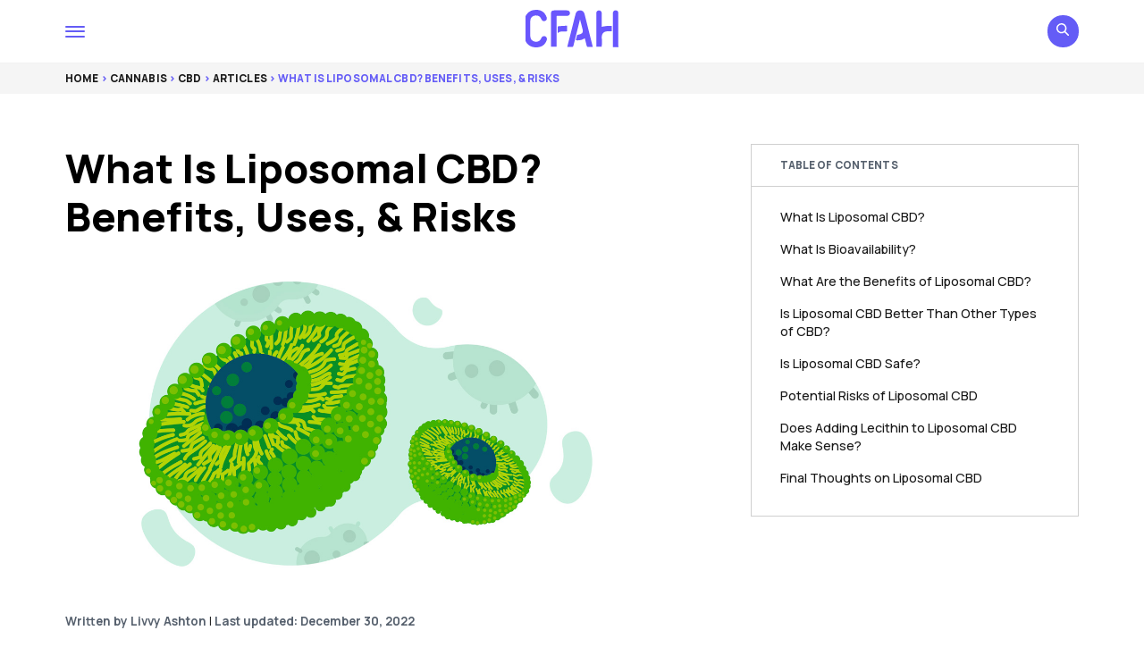

--- FILE ---
content_type: text/html; charset=utf-8
request_url: https://cfah.org/liposomal-cbd/?amp=1
body_size: 23624
content:
<!DOCTYPE html>
<html lang="en-US" amp="" data-amp-auto-lightbox-disable transformed="self;v=1" i-amphtml-layout="" i-amphtml-no-boilerplate="" i-amphtml-binding>
<head><meta charset="UTF-8"><meta name="viewport" content="height=device-height,width=device-width,maximum-scale=1"><link rel="preconnect" href="https://cdn.ampproject.org"><style amp-runtime="" i-amphtml-version="012512221826001">html{overflow-x:hidden!important}html.i-amphtml-fie{height:100%!important;width:100%!important}html:not([amp4ads]),html:not([amp4ads]) body{height:auto!important}html:not([amp4ads]) body{margin:0!important}body{-webkit-text-size-adjust:100%;-moz-text-size-adjust:100%;-ms-text-size-adjust:100%;text-size-adjust:100%}html.i-amphtml-singledoc.i-amphtml-embedded{-ms-touch-action:pan-y pinch-zoom;touch-action:pan-y pinch-zoom}html.i-amphtml-fie>body,html.i-amphtml-singledoc>body{overflow:visible!important}html.i-amphtml-fie:not(.i-amphtml-inabox)>body,html.i-amphtml-singledoc:not(.i-amphtml-inabox)>body{position:relative!important}html.i-amphtml-ios-embed-legacy>body{overflow-x:hidden!important;overflow-y:auto!important;position:absolute!important}html.i-amphtml-ios-embed{overflow-y:auto!important;position:static}#i-amphtml-wrapper{overflow-x:hidden!important;overflow-y:auto!important;position:absolute!important;top:0!important;left:0!important;right:0!important;bottom:0!important;margin:0!important;display:block!important}html.i-amphtml-ios-embed.i-amphtml-ios-overscroll,html.i-amphtml-ios-embed.i-amphtml-ios-overscroll>#i-amphtml-wrapper{-webkit-overflow-scrolling:touch!important}#i-amphtml-wrapper>body{position:relative!important;border-top:1px solid transparent!important}#i-amphtml-wrapper+body{visibility:visible}#i-amphtml-wrapper+body .i-amphtml-lightbox-element,#i-amphtml-wrapper+body[i-amphtml-lightbox]{visibility:hidden}#i-amphtml-wrapper+body[i-amphtml-lightbox] .i-amphtml-lightbox-element{visibility:visible}#i-amphtml-wrapper.i-amphtml-scroll-disabled,.i-amphtml-scroll-disabled{overflow-x:hidden!important;overflow-y:hidden!important}amp-instagram{padding:54px 0px 0px!important;background-color:#fff}amp-iframe iframe{box-sizing:border-box!important}[amp-access][amp-access-hide]{display:none}[subscriptions-dialog],body:not(.i-amphtml-subs-ready) [subscriptions-action],body:not(.i-amphtml-subs-ready) [subscriptions-section]{display:none!important}amp-experiment,amp-live-list>[update]{display:none}amp-list[resizable-children]>.i-amphtml-loading-container.amp-hidden{display:none!important}amp-list [fetch-error],amp-list[load-more] [load-more-button],amp-list[load-more] [load-more-end],amp-list[load-more] [load-more-failed],amp-list[load-more] [load-more-loading]{display:none}amp-list[diffable] div[role=list]{display:block}amp-story-page,amp-story[standalone]{min-height:1px!important;display:block!important;height:100%!important;margin:0!important;padding:0!important;overflow:hidden!important;width:100%!important}amp-story[standalone]{background-color:#000!important;position:relative!important}amp-story-page{background-color:#757575}amp-story .amp-active>div,amp-story .i-amphtml-loader-background{display:none!important}amp-story-page:not(:first-of-type):not([distance]):not([active]){transform:translateY(1000vh)!important}amp-autocomplete{position:relative!important;display:inline-block!important}amp-autocomplete>input,amp-autocomplete>textarea{padding:0.5rem;border:1px solid rgba(0,0,0,.33)}.i-amphtml-autocomplete-results,amp-autocomplete>input,amp-autocomplete>textarea{font-size:1rem;line-height:1.5rem}[amp-fx^=fly-in]{visibility:hidden}amp-script[nodom],amp-script[sandboxed]{position:fixed!important;top:0!important;width:1px!important;height:1px!important;overflow:hidden!important;visibility:hidden}
/*# sourceURL=/css/ampdoc.css*/[hidden]{display:none!important}.i-amphtml-element{display:inline-block}.i-amphtml-blurry-placeholder{transition:opacity 0.3s cubic-bezier(0.0,0.0,0.2,1)!important;pointer-events:none}[layout=nodisplay]:not(.i-amphtml-element){display:none!important}.i-amphtml-layout-fixed,[layout=fixed][width][height]:not(.i-amphtml-layout-fixed){display:inline-block;position:relative}.i-amphtml-layout-responsive,[layout=responsive][width][height]:not(.i-amphtml-layout-responsive),[width][height][heights]:not([layout]):not(.i-amphtml-layout-responsive),[width][height][sizes]:not(img):not([layout]):not(.i-amphtml-layout-responsive){display:block;position:relative}.i-amphtml-layout-intrinsic,[layout=intrinsic][width][height]:not(.i-amphtml-layout-intrinsic){display:inline-block;position:relative;max-width:100%}.i-amphtml-layout-intrinsic .i-amphtml-sizer{max-width:100%}.i-amphtml-intrinsic-sizer{max-width:100%;display:block!important}.i-amphtml-layout-container,.i-amphtml-layout-fixed-height,[layout=container],[layout=fixed-height][height]:not(.i-amphtml-layout-fixed-height){display:block;position:relative}.i-amphtml-layout-fill,.i-amphtml-layout-fill.i-amphtml-notbuilt,[layout=fill]:not(.i-amphtml-layout-fill),body noscript>*{display:block;overflow:hidden!important;position:absolute;top:0;left:0;bottom:0;right:0}body noscript>*{position:absolute!important;width:100%;height:100%;z-index:2}body noscript{display:inline!important}.i-amphtml-layout-flex-item,[layout=flex-item]:not(.i-amphtml-layout-flex-item){display:block;position:relative;-ms-flex:1 1 auto;flex:1 1 auto}.i-amphtml-layout-fluid{position:relative}.i-amphtml-layout-size-defined{overflow:hidden!important}.i-amphtml-layout-awaiting-size{position:absolute!important;top:auto!important;bottom:auto!important}i-amphtml-sizer{display:block!important}@supports (aspect-ratio:1/1){i-amphtml-sizer.i-amphtml-disable-ar{display:none!important}}.i-amphtml-blurry-placeholder,.i-amphtml-fill-content{display:block;height:0;max-height:100%;max-width:100%;min-height:100%;min-width:100%;width:0;margin:auto}.i-amphtml-layout-size-defined .i-amphtml-fill-content{position:absolute;top:0;left:0;bottom:0;right:0}.i-amphtml-replaced-content,.i-amphtml-screen-reader{padding:0!important;border:none!important}.i-amphtml-screen-reader{position:fixed!important;top:0px!important;left:0px!important;width:4px!important;height:4px!important;opacity:0!important;overflow:hidden!important;margin:0!important;display:block!important;visibility:visible!important}.i-amphtml-screen-reader~.i-amphtml-screen-reader{left:8px!important}.i-amphtml-screen-reader~.i-amphtml-screen-reader~.i-amphtml-screen-reader{left:12px!important}.i-amphtml-screen-reader~.i-amphtml-screen-reader~.i-amphtml-screen-reader~.i-amphtml-screen-reader{left:16px!important}.i-amphtml-unresolved{position:relative;overflow:hidden!important}.i-amphtml-select-disabled{-webkit-user-select:none!important;-ms-user-select:none!important;user-select:none!important}.i-amphtml-notbuilt,[layout]:not(.i-amphtml-element),[width][height][heights]:not([layout]):not(.i-amphtml-element),[width][height][sizes]:not(img):not([layout]):not(.i-amphtml-element){position:relative;overflow:hidden!important;color:transparent!important}.i-amphtml-notbuilt:not(.i-amphtml-layout-container)>*,[layout]:not([layout=container]):not(.i-amphtml-element)>*,[width][height][heights]:not([layout]):not(.i-amphtml-element)>*,[width][height][sizes]:not([layout]):not(.i-amphtml-element)>*{display:none}amp-img:not(.i-amphtml-element)[i-amphtml-ssr]>img.i-amphtml-fill-content{display:block}.i-amphtml-notbuilt:not(.i-amphtml-layout-container),[layout]:not([layout=container]):not(.i-amphtml-element),[width][height][heights]:not([layout]):not(.i-amphtml-element),[width][height][sizes]:not(img):not([layout]):not(.i-amphtml-element){color:transparent!important;line-height:0!important}.i-amphtml-ghost{visibility:hidden!important}.i-amphtml-element>[placeholder],[layout]:not(.i-amphtml-element)>[placeholder],[width][height][heights]:not([layout]):not(.i-amphtml-element)>[placeholder],[width][height][sizes]:not([layout]):not(.i-amphtml-element)>[placeholder]{display:block;line-height:normal}.i-amphtml-element>[placeholder].amp-hidden,.i-amphtml-element>[placeholder].hidden{visibility:hidden}.i-amphtml-element:not(.amp-notsupported)>[fallback],.i-amphtml-layout-container>[placeholder].amp-hidden,.i-amphtml-layout-container>[placeholder].hidden{display:none}.i-amphtml-layout-size-defined>[fallback],.i-amphtml-layout-size-defined>[placeholder]{position:absolute!important;top:0!important;left:0!important;right:0!important;bottom:0!important;z-index:1}amp-img[i-amphtml-ssr]:not(.i-amphtml-element)>[placeholder]{z-index:auto}.i-amphtml-notbuilt>[placeholder]{display:block!important}.i-amphtml-hidden-by-media-query{display:none!important}.i-amphtml-element-error{background:red!important;color:#fff!important;position:relative!important}.i-amphtml-element-error:before{content:attr(error-message)}i-amp-scroll-container,i-amphtml-scroll-container{position:absolute;top:0;left:0;right:0;bottom:0;display:block}i-amp-scroll-container.amp-active,i-amphtml-scroll-container.amp-active{overflow:auto;-webkit-overflow-scrolling:touch}.i-amphtml-loading-container{display:block!important;pointer-events:none;z-index:1}.i-amphtml-notbuilt>.i-amphtml-loading-container{display:block!important}.i-amphtml-loading-container.amp-hidden{visibility:hidden}.i-amphtml-element>[overflow]{cursor:pointer;position:relative;z-index:2;visibility:hidden;display:initial;line-height:normal}.i-amphtml-layout-size-defined>[overflow]{position:absolute}.i-amphtml-element>[overflow].amp-visible{visibility:visible}template{display:none!important}.amp-border-box,.amp-border-box *,.amp-border-box :after,.amp-border-box :before{box-sizing:border-box}amp-pixel{display:none!important}amp-analytics,amp-auto-ads,amp-story-auto-ads{position:fixed!important;top:0!important;width:1px!important;height:1px!important;overflow:hidden!important;visibility:hidden}amp-story{visibility:hidden!important}html.i-amphtml-fie>amp-analytics{position:initial!important}[visible-when-invalid]:not(.visible),form [submit-error],form [submit-success],form [submitting]{display:none}amp-accordion{display:block!important}@media (min-width:1px){:where(amp-accordion>section)>:first-child{margin:0;background-color:#efefef;padding-right:20px;border:1px solid #dfdfdf}:where(amp-accordion>section)>:last-child{margin:0}}amp-accordion>section{float:none!important}amp-accordion>section>*{float:none!important;display:block!important;overflow:hidden!important;position:relative!important}amp-accordion,amp-accordion>section{margin:0}amp-accordion:not(.i-amphtml-built)>section>:last-child{display:none!important}amp-accordion:not(.i-amphtml-built)>section[expanded]>:last-child{display:block!important}
/*# sourceURL=/css/ampshared.css*/</style><meta name="amp-to-amp-navigation" content="AMP-Redirect-To; AMP.navigateTo"><meta name="robots" content="index, follow, max-image-preview:large, max-snippet:-1, max-video-preview:-1"><meta name="description" content="Liposomal CBD has the potential to become the next trending product in the CBD space. But is it any better than regular CBD oils? Here we explain the benefits of liposomal CBD, how it’s made, and whether or not it’s a safe way to consume this cannabinoid."><meta property="og:locale" content="en_US"><meta property="og:type" content="article"><meta property="og:title" content="What Is Liposomal CBD? Benefits, Uses, &amp; Risks"><meta property="og:description" content="Liposomal CBD has the potential to become the next trending product in the CBD space. But is it any better than regular CBD oils? Here we explain the benefits of liposomal CBD, how it’s made, and whether or not it’s a safe way to consume this cannabinoid."><meta property="og:url" content="https://cfah.org/liposomal-cbd/"><meta property="og:site_name" content="CFAH"><meta property="article:published_time" content="2022-12-05T18:47:08+00:00"><meta property="article:modified_time" content="2022-12-30T19:32:57+00:00"><meta property="og:image" content="https://cfah.org/wp-content/uploads/2022/12/Liposomal-CBD.jpg?_t=1672428778"><meta property="og:image:width" content="1200"><meta property="og:image:height" content="675"><meta property="og:image:type" content="image/jpeg"><meta name="author" content="Livvy Ashton"><meta name="twitter:card" content="summary_large_image"><meta name="twitter:label1" content="Written by"><meta name="twitter:data1" content="Livvy Ashton"><meta name="twitter:label2" content="Est. reading time"><meta name="twitter:data2" content="9 minutes"><meta name="generator" content="WordPress 6.4.7"><meta name="generator" content="AMP Plugin v2.5.3; mode=transitional"><meta name="msapplication-TileImage" content="https://cfah.org/wp-content/uploads/2021/04/cropped-cfah-favicon-270x270.png"><link rel="preload" href="https://fonts.gstatic.com/s/manrope/v4/xn7gYHE41ni1AdIRggOxSvfedN62Zw.woff2" as="font" crossorigin=""><link rel="preload" href="https://fonts.gstatic.com/s/manrope/v4/xn7gYHE41ni1AdIRggSxSvfedN62Zw.woff2" as="font" crossorigin=""><link rel="preload" href="https://fonts.gstatic.com/s/manrope/v4/xn7gYHE41ni1AdIRggmxSvfedN62Zw.woff2" as="font" crossorigin=""><link rel="preload" href="https://fonts.gstatic.com/s/manrope/v4/xn7gYHE41ni1AdIRggexSvfedN4.woff2" as="font" crossorigin=""><link rel="preload" href="https://fonts.gstatic.com/s/merriweather/v22/u-4l0qyriQwlOrhSvowK_l5-eR7lXff1jvzDP3WGO5g.woff2" as="font" crossorigin=""><link rel="preload" href="https://fonts.gstatic.com/s/merriweather/v22/u-4l0qyriQwlOrhSvowK_l5-eR7lXff8jvzDP3WGO5g.woff2" as="font" crossorigin=""><link rel="preload" href="https://fonts.gstatic.com/s/merriweather/v22/u-4l0qyriQwlOrhSvowK_l5-eR7lXff3jvzDP3WGO5g.woff2" as="font" crossorigin=""><link rel="preload" href="https://fonts.gstatic.com/s/merriweather/v22/u-4l0qyriQwlOrhSvowK_l5-eR7lXff2jvzDP3WGO5g.woff2" as="font" crossorigin=""><link rel="preload" href="https://fonts.gstatic.com/s/merriweather/v22/u-4l0qyriQwlOrhSvowK_l5-eR7lXff4jvzDP3WG.woff2" as="font" crossorigin=""><link rel="preload" href="https://fonts.gstatic.com/s/merriweather/v22/u-4m0qyriQwlOrhSvowK_l5-eRZDf-LVrPHpBXw.woff2" as="font" crossorigin=""><link rel="preload" href="https://fonts.gstatic.com/s/merriweather/v22/u-4m0qyriQwlOrhSvowK_l5-eRZKf-LVrPHpBXw.woff2" as="font" crossorigin=""><link rel="preload" href="https://fonts.gstatic.com/s/merriweather/v22/u-4m0qyriQwlOrhSvowK_l5-eRZBf-LVrPHpBXw.woff2" as="font" crossorigin=""><link rel="preload" href="https://fonts.gstatic.com/s/merriweather/v22/u-4m0qyriQwlOrhSvowK_l5-eRZAf-LVrPHpBXw.woff2" as="font" crossorigin=""><link rel="preload" href="https://fonts.gstatic.com/s/merriweather/v22/u-4m0qyriQwlOrhSvowK_l5-eRZOf-LVrPHp.woff2" as="font" crossorigin=""><link rel="preload" href="https://fonts.gstatic.com/s/merriweather/v22/u-4l0qyriQwlOrhSvowK_l5-eR71Wvf1jvzDP3WGO5g.woff2" as="font" crossorigin=""><link rel="preload" href="https://fonts.gstatic.com/s/merriweather/v22/u-4l0qyriQwlOrhSvowK_l5-eR71Wvf8jvzDP3WGO5g.woff2" as="font" crossorigin=""><link rel="preload" href="https://fonts.gstatic.com/s/merriweather/v22/u-4l0qyriQwlOrhSvowK_l5-eR71Wvf3jvzDP3WGO5g.woff2" as="font" crossorigin=""><link rel="preload" href="https://fonts.gstatic.com/s/merriweather/v22/u-4l0qyriQwlOrhSvowK_l5-eR71Wvf2jvzDP3WGO5g.woff2" as="font" crossorigin=""><link rel="preload" href="https://fonts.gstatic.com/s/merriweather/v22/u-4l0qyriQwlOrhSvowK_l5-eR71Wvf4jvzDP3WG.woff2" as="font" crossorigin=""><link rel="preload" href="https://fonts.gstatic.com/s/merriweather/v22/u-4l0qyriQwlOrhSvowK_l5-eR7NWPf1jvzDP3WGO5g.woff2" as="font" crossorigin=""><link rel="preload" href="https://fonts.gstatic.com/s/merriweather/v22/u-4l0qyriQwlOrhSvowK_l5-eR7NWPf8jvzDP3WGO5g.woff2" as="font" crossorigin=""><link rel="preload" href="https://fonts.gstatic.com/s/merriweather/v22/u-4l0qyriQwlOrhSvowK_l5-eR7NWPf3jvzDP3WGO5g.woff2" as="font" crossorigin=""><link rel="preload" href="https://fonts.gstatic.com/s/merriweather/v22/u-4l0qyriQwlOrhSvowK_l5-eR7NWPf2jvzDP3WGO5g.woff2" as="font" crossorigin=""><link rel="preload" href="https://fonts.gstatic.com/s/merriweather/v22/u-4l0qyriQwlOrhSvowK_l5-eR7NWPf4jvzDP3WG.woff2" as="font" crossorigin=""><link rel="preload" href="https://fonts.gstatic.com/s/merriweather/v22/u-4n0qyriQwlOrhSvowK_l521wRZVcf6hPvhPUWH.woff2" as="font" crossorigin=""><link rel="preload" href="https://fonts.gstatic.com/s/merriweather/v22/u-4n0qyriQwlOrhSvowK_l521wRZXMf6hPvhPUWH.woff2" as="font" crossorigin=""><link rel="preload" href="https://fonts.gstatic.com/s/merriweather/v22/u-4n0qyriQwlOrhSvowK_l521wRZV8f6hPvhPUWH.woff2" as="font" crossorigin=""><link rel="preload" href="https://fonts.gstatic.com/s/merriweather/v22/u-4n0qyriQwlOrhSvowK_l521wRZVsf6hPvhPUWH.woff2" as="font" crossorigin=""><link rel="preload" href="https://fonts.gstatic.com/s/merriweather/v22/u-4n0qyriQwlOrhSvowK_l521wRZWMf6hPvhPQ.woff2" as="font" crossorigin=""><link rel="preload" href="https://fonts.gstatic.com/s/merriweather/v22/u-440qyriQwlOrhSvowK_l5-cSZMdeX3rsHo.woff2" as="font" crossorigin=""><link rel="preload" href="https://fonts.gstatic.com/s/merriweather/v22/u-440qyriQwlOrhSvowK_l5-eCZMdeX3rsHo.woff2" as="font" crossorigin=""><link rel="preload" href="https://fonts.gstatic.com/s/merriweather/v22/u-440qyriQwlOrhSvowK_l5-cyZMdeX3rsHo.woff2" as="font" crossorigin=""><link rel="preload" href="https://fonts.gstatic.com/s/merriweather/v22/u-440qyriQwlOrhSvowK_l5-ciZMdeX3rsHo.woff2" as="font" crossorigin=""><link rel="preload" href="https://fonts.gstatic.com/s/merriweather/v22/u-440qyriQwlOrhSvowK_l5-fCZMdeX3rg.woff2" as="font" crossorigin=""><link rel="preload" href="https://fonts.gstatic.com/s/merriweather/v22/u-4n0qyriQwlOrhSvowK_l52xwNZVcf6hPvhPUWH.woff2" as="font" crossorigin=""><link rel="preload" href="https://fonts.gstatic.com/s/merriweather/v22/u-4n0qyriQwlOrhSvowK_l52xwNZXMf6hPvhPUWH.woff2" as="font" crossorigin=""><link rel="preload" href="https://fonts.gstatic.com/s/merriweather/v22/u-4n0qyriQwlOrhSvowK_l52xwNZV8f6hPvhPUWH.woff2" as="font" crossorigin=""><link rel="preload" href="https://fonts.gstatic.com/s/merriweather/v22/u-4n0qyriQwlOrhSvowK_l52xwNZVsf6hPvhPUWH.woff2" as="font" crossorigin=""><link rel="preload" href="https://fonts.gstatic.com/s/merriweather/v22/u-4n0qyriQwlOrhSvowK_l52xwNZWMf6hPvhPQ.woff2" as="font" crossorigin=""><link rel="preload" href="https://fonts.gstatic.com/s/merriweather/v22/u-4n0qyriQwlOrhSvowK_l52_wFZVcf6hPvhPUWH.woff2" as="font" crossorigin=""><link rel="preload" href="https://fonts.gstatic.com/s/merriweather/v22/u-4n0qyriQwlOrhSvowK_l52_wFZXMf6hPvhPUWH.woff2" as="font" crossorigin=""><link rel="preload" href="https://fonts.gstatic.com/s/merriweather/v22/u-4n0qyriQwlOrhSvowK_l52_wFZV8f6hPvhPUWH.woff2" as="font" crossorigin=""><link rel="preload" href="https://fonts.gstatic.com/s/merriweather/v22/u-4n0qyriQwlOrhSvowK_l52_wFZVsf6hPvhPUWH.woff2" as="font" crossorigin=""><link rel="preload" href="https://fonts.gstatic.com/s/merriweather/v22/u-4n0qyriQwlOrhSvowK_l52_wFZWMf6hPvhPQ.woff2" as="font" crossorigin=""><script async="" src="https://cdn.ampproject.org/v0.mjs" type="module" crossorigin="anonymous"></script><script async nomodule src="https://cdn.ampproject.org/v0.js" crossorigin="anonymous"></script><script src="https://cdn.ampproject.org/v0/amp-anim-0.1.mjs" async="" custom-element="amp-anim" type="module" crossorigin="anonymous"></script><script async nomodule src="https://cdn.ampproject.org/v0/amp-anim-0.1.js" crossorigin="anonymous" custom-element="amp-anim"></script><script src="https://cdn.ampproject.org/v0/amp-animation-0.1.mjs" async="" custom-element="amp-animation" type="module" crossorigin="anonymous"></script><script async nomodule src="https://cdn.ampproject.org/v0/amp-animation-0.1.js" crossorigin="anonymous" custom-element="amp-animation"></script><script src="https://cdn.ampproject.org/v0/amp-bind-0.1.mjs" async="" custom-element="amp-bind" type="module" crossorigin="anonymous"></script><script async nomodule src="https://cdn.ampproject.org/v0/amp-bind-0.1.js" crossorigin="anonymous" custom-element="amp-bind"></script><script src="https://cdn.ampproject.org/v0/amp-position-observer-0.1.mjs" async="" custom-element="amp-position-observer" type="module" crossorigin="anonymous"></script><script async nomodule src="https://cdn.ampproject.org/v0/amp-position-observer-0.1.js" crossorigin="anonymous" custom-element="amp-position-observer"></script><link rel="icon" href="https://cfah.org/wp-content/uploads/2021/04/cropped-cfah-favicon-32x32.png" sizes="32x32"><link rel="icon" href="https://cfah.org/wp-content/uploads/2021/04/cropped-cfah-favicon-192x192.png" sizes="192x192"><style amp-custom="">amp-anim.amp-wp-enforced-sizes,amp-img.amp-wp-enforced-sizes{object-fit:contain}amp-anim img,amp-anim noscript,amp-img img,amp-img noscript{image-rendering:inherit;object-fit:inherit;object-position:inherit}body{--wp--preset--color--black:#000;--wp--preset--color--cyan-bluish-gray:#abb8c3;--wp--preset--color--white:#fff;--wp--preset--color--pale-pink:#f78da7;--wp--preset--color--vivid-red:#cf2e2e;--wp--preset--color--luminous-vivid-orange:#ff6900;--wp--preset--color--luminous-vivid-amber:#fcb900;--wp--preset--color--light-green-cyan:#7bdcb5;--wp--preset--color--vivid-green-cyan:#00d084;--wp--preset--color--pale-cyan-blue:#8ed1fc;--wp--preset--color--vivid-cyan-blue:#0693e3;--wp--preset--color--vivid-purple:#9b51e0;--wp--preset--color--cfah-accent:#645cf6;--wp--preset--gradient--vivid-cyan-blue-to-vivid-purple:linear-gradient(135deg,rgba(6,147,227,1) 0%,#9b51e0 100%);--wp--preset--gradient--light-green-cyan-to-vivid-green-cyan:linear-gradient(135deg,#7adcb4 0%,#00d082 100%);--wp--preset--gradient--luminous-vivid-amber-to-luminous-vivid-orange:linear-gradient(135deg,rgba(252,185,0,1) 0%,rgba(255,105,0,1) 100%);--wp--preset--gradient--luminous-vivid-orange-to-vivid-red:linear-gradient(135deg,rgba(255,105,0,1) 0%,#cf2e2e 100%);--wp--preset--gradient--very-light-gray-to-cyan-bluish-gray:linear-gradient(135deg,#eee 0%,#a9b8c3 100%);--wp--preset--gradient--cool-to-warm-spectrum:linear-gradient(135deg,#4aeadc 0%,#9778d1 20%,#cf2aba 40%,#ee2c82 60%,#fb6962 80%,#fef84c 100%);--wp--preset--gradient--blush-light-purple:linear-gradient(135deg,#ffceec 0%,#9896f0 100%);--wp--preset--gradient--blush-bordeaux:linear-gradient(135deg,#fecda5 0%,#fe2d2d 50%,#6b003e 100%);--wp--preset--gradient--luminous-dusk:linear-gradient(135deg,#ffcb70 0%,#c751c0 50%,#4158d0 100%);--wp--preset--gradient--pale-ocean:linear-gradient(135deg,#fff5cb 0%,#b6e3d4 50%,#33a7b5 100%);--wp--preset--gradient--electric-grass:linear-gradient(135deg,#caf880 0%,#71ce7e 100%);--wp--preset--gradient--midnight:linear-gradient(135deg,#020381 0%,#2874fc 100%);--wp--preset--font-size--small:13px;--wp--preset--font-size--medium:20px;--wp--preset--font-size--large:36px;--wp--preset--font-size--x-large:42px;--wp--preset--spacing--20:.44rem;--wp--preset--spacing--30:.67rem;--wp--preset--spacing--40:1rem;--wp--preset--spacing--50:1.5rem;--wp--preset--spacing--60:2.25rem;--wp--preset--spacing--70:3.38rem;--wp--preset--spacing--80:5.06rem;--wp--preset--shadow--natural:6px 6px 9px rgba(0,0,0,.2);--wp--preset--shadow--deep:12px 12px 50px rgba(0,0,0,.4);--wp--preset--shadow--sharp:6px 6px 0px rgba(0,0,0,.2);--wp--preset--shadow--outlined:6px 6px 0px -3px rgba(255,255,255,1),6px 6px rgba(0,0,0,1);--wp--preset--shadow--crisp:6px 6px 0px rgba(0,0,0,1)}:where(.is-layout-flex){gap:.5em}:where(.is-layout-grid){gap:.5em}:where(.wp-block-columns.is-layout-flex){gap:2em}:where(.wp-block-columns.is-layout-grid){gap:2em}:where(.wp-block-post-template.is-layout-flex){gap:1.25em}:where(.wp-block-post-template.is-layout-grid){gap:1.25em}:where(.wp-block-post-template.is-layout-flex){gap:1.25em}:where(.wp-block-post-template.is-layout-grid){gap:1.25em}:where(.wp-block-columns.is-layout-flex){gap:2em}:where(.wp-block-columns.is-layout-grid){gap:2em}a:not(#_#_#_#_#_#_#_#_){transition:none}:root{--cg-orange:#f39c12;--cg-carrot:#e67e22;--cg-red:#e74c3c;--cg-gray:#95a5a6;--cg-blue:#3498db;--cg-black:#2f3640;--cg-green:#27ae60;--cg-bluebell:#2b348e;--cg-bluedark:#1289a7;--cg-berry:#ca2c68;--cg-keppel:#ae7c5b;--cg-dupain:#148f77;--cg-darkorange:#f33b19;--cg-darknavy:#0f4c75;--cg-eggplant:#5a3d55;--cg-darkgreen:#438a5e;--cg-theme-color:#333}@keyframes glower{0%,100%{background-position:0 0}50%{background-position:400% 0}}@-webkit-keyframes gradientAnim{0%,to{background-position:0 50%}50%{background-position:100% 50%}}@keyframes gradientAnim{0%,to{background-position:0 50%}50%{background-position:100% 50%}}:root{--container-width:1150px;--single-width:650px;--container-gutter:1rem;--font:"cfah sans",Arial,Helvetica,sans-serif;--font-body:"cfah serif",Times,serif;--font-size:clamp(1rem,.9625rem + .1667vw,1.05rem);--line-height:1.6;--c-heading:#3d4e60;--c-accent:#645cf6;--c-accent-hover:#3a34d7;--c-orange:#f95738;--c-orange-hover:#e34b2e;--c-border:#cfcfcf;--c-border-light:#f1f1f1;--c-body:#191919;--c-lightgrey:#f5f5f5;--c-lightpurple:#f6f6ff;--c-grey:#464646;--c-grey-2:#57616e;--transition-duration:.15s;--transition:all var(--transition-duration) cubic-bezier(0,0,.2,1);--shadow:0 20px 25px -5px rgba(0,0,0,.1),0 10px 10px -5px rgba(0,0,0,.04);--shadow-a:0 4px 6px -1px rgba(0,0,0,.1),0 2px 4px -1px rgba(0,0,0,.06);--admin-bar:0px;--border-radius-xlg:1.1rem;--border-radius-lg:.75rem;--border-radius-md:.5rem;--border-radius-sm:.25rem;--scroll-height:25px}html{-webkit-box-sizing:border-box;-moz-box-sizing:border-box;box-sizing:border-box;scroll-behavior:smooth}*{-webkit-font-smoothing:antialiased;-moz-osx-font-smoothing:grayscale}*,::after,::before{-webkit-box-sizing:border-box;-moz-box-sizing:border-box;box-sizing:border-box}body{overflow-x:hidden;overflow-anchor:none}[class^=section]{position:relative}a{text-decoration:none}a:hover{cursor:pointer}a,a:active,a:focus,a:hover{outline:0}a::-moz-focus-inner{border:0}amp-img,amp-anim{display:block;max-width:100%;height:auto}::-moz-selection{background:var(--c-accent);color:#fff}::selection{background:var(--c-accent);color:#fff}::-moz-selection{background:var(--c-accent);color:#fff}@font-face{font-family:"cfah sans";font-style:normal;font-weight:200;font-display:swap;src:url("https://fonts.gstatic.com/s/manrope/v4/xn7gYHE41ni1AdIRggOxSvfedN62Zw.woff2") format("woff2");unicode-range:U+0400-045F,U+0490-0491,U+04B0-04B1,U+2116}@font-face{font-family:"cfah sans";font-style:normal;font-weight:200;font-display:swap;src:url("https://fonts.gstatic.com/s/manrope/v4/xn7gYHE41ni1AdIRggSxSvfedN62Zw.woff2") format("woff2");unicode-range:U+0370-03FF}@font-face{font-family:"cfah sans";font-style:normal;font-weight:200;font-display:swap;src:url("https://fonts.gstatic.com/s/manrope/v4/xn7gYHE41ni1AdIRggmxSvfedN62Zw.woff2") format("woff2");unicode-range:U+0100-024F,U+0259,U+1E00-1EFF,U+2020,U+20A0-20AB,U+20AD-20CF,U+2113,U+2C60-2C7F,U+A720-A7FF}@font-face{font-family:"cfah sans";font-style:normal;font-weight:200;font-display:swap;src:url("https://fonts.gstatic.com/s/manrope/v4/xn7gYHE41ni1AdIRggexSvfedN4.woff2") format("woff2");unicode-range:U+0000-00FF,U+0131,U+0152-0153,U+02BB-02BC,U+02C6,U+02DA,U+02DC,U+2000-206F,U+2074,U+20AC,U+2122,U+2191,U+2193,U+2212,U+2215,U+FEFF,U+FFFD}@font-face{font-family:"cfah sans";font-style:normal;font-weight:300;font-display:swap;src:url("https://fonts.gstatic.com/s/manrope/v4/xn7gYHE41ni1AdIRggOxSvfedN62Zw.woff2") format("woff2");unicode-range:U+0400-045F,U+0490-0491,U+04B0-04B1,U+2116}@font-face{font-family:"cfah sans";font-style:normal;font-weight:300;font-display:swap;src:url("https://fonts.gstatic.com/s/manrope/v4/xn7gYHE41ni1AdIRggSxSvfedN62Zw.woff2") format("woff2");unicode-range:U+0370-03FF}@font-face{font-family:"cfah sans";font-style:normal;font-weight:300;font-display:swap;src:url("https://fonts.gstatic.com/s/manrope/v4/xn7gYHE41ni1AdIRggmxSvfedN62Zw.woff2") format("woff2");unicode-range:U+0100-024F,U+0259,U+1E00-1EFF,U+2020,U+20A0-20AB,U+20AD-20CF,U+2113,U+2C60-2C7F,U+A720-A7FF}@font-face{font-family:"cfah sans";font-style:normal;font-weight:300;font-display:swap;src:url("https://fonts.gstatic.com/s/manrope/v4/xn7gYHE41ni1AdIRggexSvfedN4.woff2") format("woff2");unicode-range:U+0000-00FF,U+0131,U+0152-0153,U+02BB-02BC,U+02C6,U+02DA,U+02DC,U+2000-206F,U+2074,U+20AC,U+2122,U+2191,U+2193,U+2212,U+2215,U+FEFF,U+FFFD}@font-face{font-family:"cfah sans";font-style:normal;font-weight:400;font-display:swap;src:url("https://fonts.gstatic.com/s/manrope/v4/xn7gYHE41ni1AdIRggOxSvfedN62Zw.woff2") format("woff2");unicode-range:U+0400-045F,U+0490-0491,U+04B0-04B1,U+2116}@font-face{font-family:"cfah sans";font-style:normal;font-weight:400;font-display:swap;src:url("https://fonts.gstatic.com/s/manrope/v4/xn7gYHE41ni1AdIRggSxSvfedN62Zw.woff2") format("woff2");unicode-range:U+0370-03FF}@font-face{font-family:"cfah sans";font-style:normal;font-weight:400;font-display:swap;src:url("https://fonts.gstatic.com/s/manrope/v4/xn7gYHE41ni1AdIRggmxSvfedN62Zw.woff2") format("woff2");unicode-range:U+0100-024F,U+0259,U+1E00-1EFF,U+2020,U+20A0-20AB,U+20AD-20CF,U+2113,U+2C60-2C7F,U+A720-A7FF}@font-face{font-family:"cfah sans";font-style:normal;font-weight:400;font-display:swap;src:url("https://fonts.gstatic.com/s/manrope/v4/xn7gYHE41ni1AdIRggexSvfedN4.woff2") format("woff2");unicode-range:U+0000-00FF,U+0131,U+0152-0153,U+02BB-02BC,U+02C6,U+02DA,U+02DC,U+2000-206F,U+2074,U+20AC,U+2122,U+2191,U+2193,U+2212,U+2215,U+FEFF,U+FFFD}@font-face{font-family:"cfah sans";font-style:normal;font-weight:500;font-display:swap;src:url("https://fonts.gstatic.com/s/manrope/v4/xn7gYHE41ni1AdIRggOxSvfedN62Zw.woff2") format("woff2");unicode-range:U+0400-045F,U+0490-0491,U+04B0-04B1,U+2116}@font-face{font-family:"cfah sans";font-style:normal;font-weight:500;font-display:swap;src:url("https://fonts.gstatic.com/s/manrope/v4/xn7gYHE41ni1AdIRggSxSvfedN62Zw.woff2") format("woff2");unicode-range:U+0370-03FF}@font-face{font-family:"cfah sans";font-style:normal;font-weight:500;font-display:swap;src:url("https://fonts.gstatic.com/s/manrope/v4/xn7gYHE41ni1AdIRggmxSvfedN62Zw.woff2") format("woff2");unicode-range:U+0100-024F,U+0259,U+1E00-1EFF,U+2020,U+20A0-20AB,U+20AD-20CF,U+2113,U+2C60-2C7F,U+A720-A7FF}@font-face{font-family:"cfah sans";font-style:normal;font-weight:500;font-display:swap;src:url("https://fonts.gstatic.com/s/manrope/v4/xn7gYHE41ni1AdIRggexSvfedN4.woff2") format("woff2");unicode-range:U+0000-00FF,U+0131,U+0152-0153,U+02BB-02BC,U+02C6,U+02DA,U+02DC,U+2000-206F,U+2074,U+20AC,U+2122,U+2191,U+2193,U+2212,U+2215,U+FEFF,U+FFFD}@font-face{font-family:"cfah sans";font-style:normal;font-weight:600;font-display:swap;src:url("https://fonts.gstatic.com/s/manrope/v4/xn7gYHE41ni1AdIRggOxSvfedN62Zw.woff2") format("woff2");unicode-range:U+0400-045F,U+0490-0491,U+04B0-04B1,U+2116}@font-face{font-family:"cfah sans";font-style:normal;font-weight:600;font-display:swap;src:url("https://fonts.gstatic.com/s/manrope/v4/xn7gYHE41ni1AdIRggSxSvfedN62Zw.woff2") format("woff2");unicode-range:U+0370-03FF}@font-face{font-family:"cfah sans";font-style:normal;font-weight:600;font-display:swap;src:url("https://fonts.gstatic.com/s/manrope/v4/xn7gYHE41ni1AdIRggmxSvfedN62Zw.woff2") format("woff2");unicode-range:U+0100-024F,U+0259,U+1E00-1EFF,U+2020,U+20A0-20AB,U+20AD-20CF,U+2113,U+2C60-2C7F,U+A720-A7FF}@font-face{font-family:"cfah sans";font-style:normal;font-weight:600;font-display:swap;src:url("https://fonts.gstatic.com/s/manrope/v4/xn7gYHE41ni1AdIRggexSvfedN4.woff2") format("woff2");unicode-range:U+0000-00FF,U+0131,U+0152-0153,U+02BB-02BC,U+02C6,U+02DA,U+02DC,U+2000-206F,U+2074,U+20AC,U+2122,U+2191,U+2193,U+2212,U+2215,U+FEFF,U+FFFD}@font-face{font-family:"cfah sans";font-style:normal;font-weight:700;font-display:swap;src:url("https://fonts.gstatic.com/s/manrope/v4/xn7gYHE41ni1AdIRggOxSvfedN62Zw.woff2") format("woff2");unicode-range:U+0400-045F,U+0490-0491,U+04B0-04B1,U+2116}@font-face{font-family:"cfah sans";font-style:normal;font-weight:700;font-display:swap;src:url("https://fonts.gstatic.com/s/manrope/v4/xn7gYHE41ni1AdIRggSxSvfedN62Zw.woff2") format("woff2");unicode-range:U+0370-03FF}@font-face{font-family:"cfah sans";font-style:normal;font-weight:700;font-display:swap;src:url("https://fonts.gstatic.com/s/manrope/v4/xn7gYHE41ni1AdIRggmxSvfedN62Zw.woff2") format("woff2");unicode-range:U+0100-024F,U+0259,U+1E00-1EFF,U+2020,U+20A0-20AB,U+20AD-20CF,U+2113,U+2C60-2C7F,U+A720-A7FF}@font-face{font-family:"cfah sans";font-style:normal;font-weight:700;font-display:swap;src:url("https://fonts.gstatic.com/s/manrope/v4/xn7gYHE41ni1AdIRggexSvfedN4.woff2") format("woff2");unicode-range:U+0000-00FF,U+0131,U+0152-0153,U+02BB-02BC,U+02C6,U+02DA,U+02DC,U+2000-206F,U+2074,U+20AC,U+2122,U+2191,U+2193,U+2212,U+2215,U+FEFF,U+FFFD}@font-face{font-family:"cfah sans";font-style:normal;font-weight:800;font-display:swap;src:url("https://fonts.gstatic.com/s/manrope/v4/xn7gYHE41ni1AdIRggOxSvfedN62Zw.woff2") format("woff2");unicode-range:U+0400-045F,U+0490-0491,U+04B0-04B1,U+2116}@font-face{font-family:"cfah sans";font-style:normal;font-weight:800;font-display:swap;src:url("https://fonts.gstatic.com/s/manrope/v4/xn7gYHE41ni1AdIRggSxSvfedN62Zw.woff2") format("woff2");unicode-range:U+0370-03FF}@font-face{font-family:"cfah sans";font-style:normal;font-weight:800;font-display:swap;src:url("https://fonts.gstatic.com/s/manrope/v4/xn7gYHE41ni1AdIRggmxSvfedN62Zw.woff2") format("woff2");unicode-range:U+0100-024F,U+0259,U+1E00-1EFF,U+2020,U+20A0-20AB,U+20AD-20CF,U+2113,U+2C60-2C7F,U+A720-A7FF}@font-face{font-family:"cfah sans";font-style:normal;font-weight:800;font-display:swap;src:url("https://fonts.gstatic.com/s/manrope/v4/xn7gYHE41ni1AdIRggexSvfedN4.woff2") format("woff2");unicode-range:U+0000-00FF,U+0131,U+0152-0153,U+02BB-02BC,U+02C6,U+02DA,U+02DC,U+2000-206F,U+2074,U+20AC,U+2122,U+2191,U+2193,U+2212,U+2215,U+FEFF,U+FFFD}@font-face{font-family:"cfah serif";font-style:italic;font-weight:300;font-display:swap;src:url("https://fonts.gstatic.com/s/merriweather/v22/u-4l0qyriQwlOrhSvowK_l5-eR7lXff1jvzDP3WGO5g.woff2") format("woff2");unicode-range:U+0460-052F,U+1C80-1C88,U+20B4,U+2DE0-2DFF,U+A640-A69F,U+FE2E-FE2F}@font-face{font-family:"cfah serif";font-style:italic;font-weight:300;font-display:swap;src:url("https://fonts.gstatic.com/s/merriweather/v22/u-4l0qyriQwlOrhSvowK_l5-eR7lXff8jvzDP3WGO5g.woff2") format("woff2");unicode-range:U+0400-045F,U+0490-0491,U+04B0-04B1,U+2116}@font-face{font-family:"cfah serif";font-style:italic;font-weight:300;font-display:swap;src:url("https://fonts.gstatic.com/s/merriweather/v22/u-4l0qyriQwlOrhSvowK_l5-eR7lXff3jvzDP3WGO5g.woff2") format("woff2");unicode-range:U+0102-0103,U+0110-0111,U+0128-0129,U+0168-0169,U+01A0-01A1,U+01AF-01B0,U+1EA0-1EF9,U+20AB}@font-face{font-family:"cfah serif";font-style:italic;font-weight:300;font-display:swap;src:url("https://fonts.gstatic.com/s/merriweather/v22/u-4l0qyriQwlOrhSvowK_l5-eR7lXff2jvzDP3WGO5g.woff2") format("woff2");unicode-range:U+0100-024F,U+0259,U+1E00-1EFF,U+2020,U+20A0-20AB,U+20AD-20CF,U+2113,U+2C60-2C7F,U+A720-A7FF}@font-face{font-family:"cfah serif";font-style:italic;font-weight:300;font-display:swap;src:url("https://fonts.gstatic.com/s/merriweather/v22/u-4l0qyriQwlOrhSvowK_l5-eR7lXff4jvzDP3WG.woff2") format("woff2");unicode-range:U+0000-00FF,U+0131,U+0152-0153,U+02BB-02BC,U+02C6,U+02DA,U+02DC,U+2000-206F,U+2074,U+20AC,U+2122,U+2191,U+2193,U+2212,U+2215,U+FEFF,U+FFFD}@font-face{font-family:"cfah serif";font-style:italic;font-weight:400;font-display:swap;src:url("https://fonts.gstatic.com/s/merriweather/v22/u-4m0qyriQwlOrhSvowK_l5-eRZDf-LVrPHpBXw.woff2") format("woff2");unicode-range:U+0460-052F,U+1C80-1C88,U+20B4,U+2DE0-2DFF,U+A640-A69F,U+FE2E-FE2F}@font-face{font-family:"cfah serif";font-style:italic;font-weight:400;font-display:swap;src:url("https://fonts.gstatic.com/s/merriweather/v22/u-4m0qyriQwlOrhSvowK_l5-eRZKf-LVrPHpBXw.woff2") format("woff2");unicode-range:U+0400-045F,U+0490-0491,U+04B0-04B1,U+2116}@font-face{font-family:"cfah serif";font-style:italic;font-weight:400;font-display:swap;src:url("https://fonts.gstatic.com/s/merriweather/v22/u-4m0qyriQwlOrhSvowK_l5-eRZBf-LVrPHpBXw.woff2") format("woff2");unicode-range:U+0102-0103,U+0110-0111,U+0128-0129,U+0168-0169,U+01A0-01A1,U+01AF-01B0,U+1EA0-1EF9,U+20AB}@font-face{font-family:"cfah serif";font-style:italic;font-weight:400;font-display:swap;src:url("https://fonts.gstatic.com/s/merriweather/v22/u-4m0qyriQwlOrhSvowK_l5-eRZAf-LVrPHpBXw.woff2") format("woff2");unicode-range:U+0100-024F,U+0259,U+1E00-1EFF,U+2020,U+20A0-20AB,U+20AD-20CF,U+2113,U+2C60-2C7F,U+A720-A7FF}@font-face{font-family:"cfah serif";font-style:italic;font-weight:400;font-display:swap;src:url("https://fonts.gstatic.com/s/merriweather/v22/u-4m0qyriQwlOrhSvowK_l5-eRZOf-LVrPHp.woff2") format("woff2");unicode-range:U+0000-00FF,U+0131,U+0152-0153,U+02BB-02BC,U+02C6,U+02DA,U+02DC,U+2000-206F,U+2074,U+20AC,U+2122,U+2191,U+2193,U+2212,U+2215,U+FEFF,U+FFFD}@font-face{font-family:"cfah serif";font-style:italic;font-weight:700;font-display:swap;src:url("https://fonts.gstatic.com/s/merriweather/v22/u-4l0qyriQwlOrhSvowK_l5-eR71Wvf1jvzDP3WGO5g.woff2") format("woff2");unicode-range:U+0460-052F,U+1C80-1C88,U+20B4,U+2DE0-2DFF,U+A640-A69F,U+FE2E-FE2F}@font-face{font-family:"cfah serif";font-style:italic;font-weight:700;font-display:swap;src:url("https://fonts.gstatic.com/s/merriweather/v22/u-4l0qyriQwlOrhSvowK_l5-eR71Wvf8jvzDP3WGO5g.woff2") format("woff2");unicode-range:U+0400-045F,U+0490-0491,U+04B0-04B1,U+2116}@font-face{font-family:"cfah serif";font-style:italic;font-weight:700;font-display:swap;src:url("https://fonts.gstatic.com/s/merriweather/v22/u-4l0qyriQwlOrhSvowK_l5-eR71Wvf3jvzDP3WGO5g.woff2") format("woff2");unicode-range:U+0102-0103,U+0110-0111,U+0128-0129,U+0168-0169,U+01A0-01A1,U+01AF-01B0,U+1EA0-1EF9,U+20AB}@font-face{font-family:"cfah serif";font-style:italic;font-weight:700;font-display:swap;src:url("https://fonts.gstatic.com/s/merriweather/v22/u-4l0qyriQwlOrhSvowK_l5-eR71Wvf2jvzDP3WGO5g.woff2") format("woff2");unicode-range:U+0100-024F,U+0259,U+1E00-1EFF,U+2020,U+20A0-20AB,U+20AD-20CF,U+2113,U+2C60-2C7F,U+A720-A7FF}@font-face{font-family:"cfah serif";font-style:italic;font-weight:700;font-display:swap;src:url("https://fonts.gstatic.com/s/merriweather/v22/u-4l0qyriQwlOrhSvowK_l5-eR71Wvf4jvzDP3WG.woff2") format("woff2");unicode-range:U+0000-00FF,U+0131,U+0152-0153,U+02BB-02BC,U+02C6,U+02DA,U+02DC,U+2000-206F,U+2074,U+20AC,U+2122,U+2191,U+2193,U+2212,U+2215,U+FEFF,U+FFFD}@font-face{font-family:"cfah serif";font-style:italic;font-weight:900;font-display:swap;src:url("https://fonts.gstatic.com/s/merriweather/v22/u-4l0qyriQwlOrhSvowK_l5-eR7NWPf1jvzDP3WGO5g.woff2") format("woff2");unicode-range:U+0460-052F,U+1C80-1C88,U+20B4,U+2DE0-2DFF,U+A640-A69F,U+FE2E-FE2F}@font-face{font-family:"cfah serif";font-style:italic;font-weight:900;font-display:swap;src:url("https://fonts.gstatic.com/s/merriweather/v22/u-4l0qyriQwlOrhSvowK_l5-eR7NWPf8jvzDP3WGO5g.woff2") format("woff2");unicode-range:U+0400-045F,U+0490-0491,U+04B0-04B1,U+2116}@font-face{font-family:"cfah serif";font-style:italic;font-weight:900;font-display:swap;src:url("https://fonts.gstatic.com/s/merriweather/v22/u-4l0qyriQwlOrhSvowK_l5-eR7NWPf3jvzDP3WGO5g.woff2") format("woff2");unicode-range:U+0102-0103,U+0110-0111,U+0128-0129,U+0168-0169,U+01A0-01A1,U+01AF-01B0,U+1EA0-1EF9,U+20AB}@font-face{font-family:"cfah serif";font-style:italic;font-weight:900;font-display:swap;src:url("https://fonts.gstatic.com/s/merriweather/v22/u-4l0qyriQwlOrhSvowK_l5-eR7NWPf2jvzDP3WGO5g.woff2") format("woff2");unicode-range:U+0100-024F,U+0259,U+1E00-1EFF,U+2020,U+20A0-20AB,U+20AD-20CF,U+2113,U+2C60-2C7F,U+A720-A7FF}@font-face{font-family:"cfah serif";font-style:italic;font-weight:900;font-display:swap;src:url("https://fonts.gstatic.com/s/merriweather/v22/u-4l0qyriQwlOrhSvowK_l5-eR7NWPf4jvzDP3WG.woff2") format("woff2");unicode-range:U+0000-00FF,U+0131,U+0152-0153,U+02BB-02BC,U+02C6,U+02DA,U+02DC,U+2000-206F,U+2074,U+20AC,U+2122,U+2191,U+2193,U+2212,U+2215,U+FEFF,U+FFFD}@font-face{font-family:"cfah serif";font-style:normal;font-weight:300;font-display:swap;src:url("https://fonts.gstatic.com/s/merriweather/v22/u-4n0qyriQwlOrhSvowK_l521wRZVcf6hPvhPUWH.woff2") format("woff2");unicode-range:U+0460-052F,U+1C80-1C88,U+20B4,U+2DE0-2DFF,U+A640-A69F,U+FE2E-FE2F}@font-face{font-family:"cfah serif";font-style:normal;font-weight:300;font-display:swap;src:url("https://fonts.gstatic.com/s/merriweather/v22/u-4n0qyriQwlOrhSvowK_l521wRZXMf6hPvhPUWH.woff2") format("woff2");unicode-range:U+0400-045F,U+0490-0491,U+04B0-04B1,U+2116}@font-face{font-family:"cfah serif";font-style:normal;font-weight:300;font-display:swap;src:url("https://fonts.gstatic.com/s/merriweather/v22/u-4n0qyriQwlOrhSvowK_l521wRZV8f6hPvhPUWH.woff2") format("woff2");unicode-range:U+0102-0103,U+0110-0111,U+0128-0129,U+0168-0169,U+01A0-01A1,U+01AF-01B0,U+1EA0-1EF9,U+20AB}@font-face{font-family:"cfah serif";font-style:normal;font-weight:300;font-display:swap;src:url("https://fonts.gstatic.com/s/merriweather/v22/u-4n0qyriQwlOrhSvowK_l521wRZVsf6hPvhPUWH.woff2") format("woff2");unicode-range:U+0100-024F,U+0259,U+1E00-1EFF,U+2020,U+20A0-20AB,U+20AD-20CF,U+2113,U+2C60-2C7F,U+A720-A7FF}@font-face{font-family:"cfah serif";font-style:normal;font-weight:300;font-display:swap;src:url("https://fonts.gstatic.com/s/merriweather/v22/u-4n0qyriQwlOrhSvowK_l521wRZWMf6hPvhPQ.woff2") format("woff2");unicode-range:U+0000-00FF,U+0131,U+0152-0153,U+02BB-02BC,U+02C6,U+02DA,U+02DC,U+2000-206F,U+2074,U+20AC,U+2122,U+2191,U+2193,U+2212,U+2215,U+FEFF,U+FFFD}@font-face{font-family:"cfah serif";font-style:normal;font-weight:400;font-display:swap;src:url("https://fonts.gstatic.com/s/merriweather/v22/u-440qyriQwlOrhSvowK_l5-cSZMdeX3rsHo.woff2") format("woff2");unicode-range:U+0460-052F,U+1C80-1C88,U+20B4,U+2DE0-2DFF,U+A640-A69F,U+FE2E-FE2F}@font-face{font-family:"cfah serif";font-style:normal;font-weight:400;font-display:swap;src:url("https://fonts.gstatic.com/s/merriweather/v22/u-440qyriQwlOrhSvowK_l5-eCZMdeX3rsHo.woff2") format("woff2");unicode-range:U+0400-045F,U+0490-0491,U+04B0-04B1,U+2116}@font-face{font-family:"cfah serif";font-style:normal;font-weight:400;font-display:swap;src:url("https://fonts.gstatic.com/s/merriweather/v22/u-440qyriQwlOrhSvowK_l5-cyZMdeX3rsHo.woff2") format("woff2");unicode-range:U+0102-0103,U+0110-0111,U+0128-0129,U+0168-0169,U+01A0-01A1,U+01AF-01B0,U+1EA0-1EF9,U+20AB}@font-face{font-family:"cfah serif";font-style:normal;font-weight:400;font-display:swap;src:url("https://fonts.gstatic.com/s/merriweather/v22/u-440qyriQwlOrhSvowK_l5-ciZMdeX3rsHo.woff2") format("woff2");unicode-range:U+0100-024F,U+0259,U+1E00-1EFF,U+2020,U+20A0-20AB,U+20AD-20CF,U+2113,U+2C60-2C7F,U+A720-A7FF}@font-face{font-family:"cfah serif";font-style:normal;font-weight:400;font-display:swap;src:url("https://fonts.gstatic.com/s/merriweather/v22/u-440qyriQwlOrhSvowK_l5-fCZMdeX3rg.woff2") format("woff2");unicode-range:U+0000-00FF,U+0131,U+0152-0153,U+02BB-02BC,U+02C6,U+02DA,U+02DC,U+2000-206F,U+2074,U+20AC,U+2122,U+2191,U+2193,U+2212,U+2215,U+FEFF,U+FFFD}@font-face{font-family:"cfah serif";font-style:normal;font-weight:700;font-display:swap;src:url("https://fonts.gstatic.com/s/merriweather/v22/u-4n0qyriQwlOrhSvowK_l52xwNZVcf6hPvhPUWH.woff2") format("woff2");unicode-range:U+0460-052F,U+1C80-1C88,U+20B4,U+2DE0-2DFF,U+A640-A69F,U+FE2E-FE2F}@font-face{font-family:"cfah serif";font-style:normal;font-weight:700;font-display:swap;src:url("https://fonts.gstatic.com/s/merriweather/v22/u-4n0qyriQwlOrhSvowK_l52xwNZXMf6hPvhPUWH.woff2") format("woff2");unicode-range:U+0400-045F,U+0490-0491,U+04B0-04B1,U+2116}@font-face{font-family:"cfah serif";font-style:normal;font-weight:700;font-display:swap;src:url("https://fonts.gstatic.com/s/merriweather/v22/u-4n0qyriQwlOrhSvowK_l52xwNZV8f6hPvhPUWH.woff2") format("woff2");unicode-range:U+0102-0103,U+0110-0111,U+0128-0129,U+0168-0169,U+01A0-01A1,U+01AF-01B0,U+1EA0-1EF9,U+20AB}@font-face{font-family:"cfah serif";font-style:normal;font-weight:700;font-display:swap;src:url("https://fonts.gstatic.com/s/merriweather/v22/u-4n0qyriQwlOrhSvowK_l52xwNZVsf6hPvhPUWH.woff2") format("woff2");unicode-range:U+0100-024F,U+0259,U+1E00-1EFF,U+2020,U+20A0-20AB,U+20AD-20CF,U+2113,U+2C60-2C7F,U+A720-A7FF}@font-face{font-family:"cfah serif";font-style:normal;font-weight:700;font-display:swap;src:url("https://fonts.gstatic.com/s/merriweather/v22/u-4n0qyriQwlOrhSvowK_l52xwNZWMf6hPvhPQ.woff2") format("woff2");unicode-range:U+0000-00FF,U+0131,U+0152-0153,U+02BB-02BC,U+02C6,U+02DA,U+02DC,U+2000-206F,U+2074,U+20AC,U+2122,U+2191,U+2193,U+2212,U+2215,U+FEFF,U+FFFD}@font-face{font-family:"cfah serif";font-style:normal;font-weight:900;font-display:swap;src:url("https://fonts.gstatic.com/s/merriweather/v22/u-4n0qyriQwlOrhSvowK_l52_wFZVcf6hPvhPUWH.woff2") format("woff2");unicode-range:U+0460-052F,U+1C80-1C88,U+20B4,U+2DE0-2DFF,U+A640-A69F,U+FE2E-FE2F}@font-face{font-family:"cfah serif";font-style:normal;font-weight:900;font-display:swap;src:url("https://fonts.gstatic.com/s/merriweather/v22/u-4n0qyriQwlOrhSvowK_l52_wFZXMf6hPvhPUWH.woff2") format("woff2");unicode-range:U+0400-045F,U+0490-0491,U+04B0-04B1,U+2116}@font-face{font-family:"cfah serif";font-style:normal;font-weight:900;font-display:swap;src:url("https://fonts.gstatic.com/s/merriweather/v22/u-4n0qyriQwlOrhSvowK_l52_wFZV8f6hPvhPUWH.woff2") format("woff2");unicode-range:U+0102-0103,U+0110-0111,U+0128-0129,U+0168-0169,U+01A0-01A1,U+01AF-01B0,U+1EA0-1EF9,U+20AB}@font-face{font-family:"cfah serif";font-style:normal;font-weight:900;font-display:swap;src:url("https://fonts.gstatic.com/s/merriweather/v22/u-4n0qyriQwlOrhSvowK_l52_wFZVsf6hPvhPUWH.woff2") format("woff2");unicode-range:U+0100-024F,U+0259,U+1E00-1EFF,U+2020,U+20A0-20AB,U+20AD-20CF,U+2113,U+2C60-2C7F,U+A720-A7FF}@font-face{font-family:"cfah serif";font-style:normal;font-weight:900;font-display:swap;src:url("https://fonts.gstatic.com/s/merriweather/v22/u-4n0qyriQwlOrhSvowK_l52_wFZWMf6hPvhPQ.woff2") format("woff2");unicode-range:U+0000-00FF,U+0131,U+0152-0153,U+02BB-02BC,U+02C6,U+02DA,U+02DC,U+2000-206F,U+2074,U+20AC,U+2122,U+2191,U+2193,U+2212,U+2215,U+FEFF,U+FFFD}html{font-size:100%}body{font-size:var(--font-size);line-height:var(--line-height);font-family:var(--font-body);color:var(--c-body)}#content p{font-size:.95em}#content a{border-bottom:.2em solid rgba(100,92,246,.5);color:var(--c-body);-webkit-transition:none;transition:none}#content a:active,#content a:focus,#content a:hover{border-bottom-color:#645cf6}p{margin-top:0;margin-bottom:1.5em}a{color:var(--c-accent);-webkit-transition:var(--transition);transition:var(--transition)}h1,h2,h3,h5{font-family:var(--font);color:#000;margin:1.2em 0 .75em;line-height:1.2;font-weight:700}h1{font-size:1.75em}@media all and (min-width:768px){h1{font-size:2.235em}}h2{font-size:1.5625em}@media all and (min-width:768px){h2{font-size:2em}}h3{font-size:1.375em}@media all and (min-width:768px){h3{font-size:1.8em}}h5{font-size:1.1em}@media all and (min-width:768px){h5{font-size:1.25em}}html{line-height:1.15;-webkit-text-size-adjust:100%}html *{-webkit-tap-highlight-color:transparent}body{margin:0}a{background-color:transparent}strong{font-weight:bolder}amp-img,amp-anim{border-style:none}[type=button],[type=reset],[type=submit]{-webkit-appearance:button}[type=button]::-moz-focus-inner,[type=reset]::-moz-focus-inner,[type=submit]::-moz-focus-inner{border-style:none;padding:0}[type=button]:-moz-focusring,[type=reset]:-moz-focusring,[type=submit]:-moz-focusring{outline:1px dotted ButtonText}[type=checkbox],[type=radio]{-webkit-box-sizing:border-box;-moz-box-sizing:border-box;box-sizing:border-box;padding:0}[type=number]::-webkit-inner-spin-button,[type=number]::-webkit-outer-spin-button{height:auto}[type=search]::-webkit-search-decoration{-webkit-appearance:none}::-webkit-file-upload-button{-webkit-appearance:button;font:inherit}[hidden]{display:none}.aligncenter,.aligncenter amp-img,.aligncenter amp-anim{clear:both;display:block;margin:0 auto}.size-full{max-width:100%;height:auto}.row{-webkit-box-sizing:border-box;-moz-box-sizing:border-box;box-sizing:border-box;display:-webkit-box;display:-moz-box;display:-ms-flexbox;display:flex;-webkit-box-flex:0;-moz-box-flex:0;-ms-flex:0 1 auto;flex:0 1 auto;-webkit-box-orient:horizontal;-webkit-box-direction:normal;-moz-box-orient:horizontal;-moz-box-direction:normal;-ms-flex-direction:row;flex-direction:row;-ms-flex-wrap:wrap;flex-wrap:wrap}.col-xs,.col-xs-12,.col-xs-2,.col-xs-6{-webkit-box-sizing:border-box;-moz-box-sizing:border-box;box-sizing:border-box;-webkit-box-flex:0;-moz-box-flex:0;-ms-flex:0 0 auto;flex:0 0 auto;padding-right:.5rem;padding-left:.5rem}.col-xs{-webkit-box-flex:1;-moz-box-flex:1;-ms-flex-positive:1;flex-grow:1;-ms-flex-preferred-size:0;flex-basis:0;max-width:100%}.col-xs-2{-ms-flex-preferred-size:16.66666667%;flex-basis:16.66666667%;max-width:16.66666667%}.col-xs-6{-ms-flex-preferred-size:50%;flex-basis:50%;max-width:50%}.col-xs-12{-ms-flex-preferred-size:100%;flex-basis:100%;max-width:100%}.start-xs{-webkit-box-pack:start;-ms-flex-pack:start;-moz-box-pack:start;justify-content:flex-start;text-align:start}.center-xs{-webkit-box-pack:center;-ms-flex-pack:center;-moz-box-pack:center;justify-content:center;text-align:center}.middle-xs{-webkit-box-align:center;-ms-flex-align:center;-moz-box-align:center;align-items:center}.between-xs{-webkit-box-pack:justify;-ms-flex-pack:justify;-moz-box-pack:justify;justify-content:space-between}@media only screen and (min-width:48em){.container{width:49rem}.col-sm,.col-sm-3,.col-sm-4,.col-sm-8,.col-sm-9{-webkit-box-sizing:border-box;-moz-box-sizing:border-box;box-sizing:border-box;-webkit-box-flex:0;-ms-flex:0 0 auto;-moz-box-flex:0;flex:0 0 auto;padding-right:.5rem;padding-left:.5rem}.col-sm{-webkit-box-flex:1;-ms-flex-positive:1;-moz-box-flex:1;flex-grow:1;-ms-flex-preferred-size:0;flex-basis:0;max-width:100%}.col-sm-3{-ms-flex-preferred-size:25%;flex-basis:25%;max-width:25%}.col-sm-4{-ms-flex-preferred-size:33.33333333%;flex-basis:33.33333333%;max-width:33.33333333%}.col-sm-8{-ms-flex-preferred-size:66.66666667%;flex-basis:66.66666667%;max-width:66.66666667%}.col-sm-9{-ms-flex-preferred-size:75%;flex-basis:75%;max-width:75%}}@media only screen and (min-width:64em){.container{width:65rem}.col-md,.col-md-2,.col-md-3,.col-md-4,.col-md-5{-webkit-box-sizing:border-box;-moz-box-sizing:border-box;box-sizing:border-box;-webkit-box-flex:0;-ms-flex:0 0 auto;-moz-box-flex:0;flex:0 0 auto;padding-right:.5rem;padding-left:.5rem}.col-md{-webkit-box-flex:1;-ms-flex-positive:1;-moz-box-flex:1;flex-grow:1;-ms-flex-preferred-size:0;flex-basis:0;max-width:100%}.col-md-2{-ms-flex-preferred-size:16.66666667%;flex-basis:16.66666667%;max-width:16.66666667%}.col-md-3{-ms-flex-preferred-size:25%;flex-basis:25%;max-width:25%}.col-md-4{-ms-flex-preferred-size:33.33333333%;flex-basis:33.33333333%;max-width:33.33333333%}.col-md-5{-ms-flex-preferred-size:41.66666667%;flex-basis:41.66666667%;max-width:41.66666667%}}@media only screen and (min-width:75em){.container{width:76rem}}.col-0{padding-left:0;padding-right:0}.container{max-width:calc(var(--container-width) + var(--container-gutter) * 2);margin-left:auto;margin-right:auto;padding-left:var(--container-gutter);padding-right:var(--container-gutter);width:100%}.container--full{max-width:100%;padding-left:0;padding-right:0}header#header{position:relative;-webkit-transition:var(--transition);transition:var(--transition);z-index:999;--toggle:20px;--logo-width:80px;--search:2rem;--header-height:56px}header#header .h{position:relative;z-index:10;background:#fff;border-bottom:1px solid var(--c-border-light);width:100%}header#header .h--inner{height:var(--header-height)}header#header .h--logo{display:block;text-align:center}header#header .h--logo amp-img,header#header .h--logo amp-anim{width:var(--logo-width);margin:auto}header#header .h--nav-toggle{line-height:0;z-index:11;text-align:left}header#header .h--nav-toggle .toggle{width:var(--toggle);height:var(--toggle);display:inline-block;position:relative;cursor:pointer}header#header .h--nav-toggle span{display:block;position:absolute;height:2px;width:var(--toggle);background:var(--c-accent);border-radius:5px;opacity:1;left:50%;top:50%;-webkit-transform:translateY(-50%) translateX(-50%);transform:translateY(-50%) translateX(-50%);-webkit-transition:.1s linear;transition:.1s linear}header#header .h--nav-toggle span:nth-child(1){margin-top:-25%}header#header .h--nav-toggle span:nth-child(3){margin-top:25%}header#header .h--search{display:-webkit-inline-box;display:-moz-inline-box;display:-ms-inline-flexbox;display:inline-flex;-webkit-box-pack:end;-moz-box-pack:end;-ms-flex-pack:end;justify-content:flex-end}header#header .h--search a{display:block;background:var(--c-accent);width:var(--search);height:var(--search);border-radius:100%;position:relative;text-align:center;line-height:var(--search)}header#header .h--search a:active,header#header .h--search a:focus,header#header .h--search a:hover{-webkit-transform:scale(1.05);transform:scale(1.05)}@media all and (min-width:1024px){header#header{--logo-width:105px;--search:2.2rem;--toggle:22px;--header-height:70px}}.h--nav{--nav-width:100%;position:fixed;-webkit-transform:translateX(-101%);transform:translateX(-101%);z-index:-1;pointer-events:none;background:#fff;-webkit-transition:.2s ease-in-out;transition:.2s ease-in-out;left:0;top:var(--admin-bar);width:var(--nav-width);height:100%;padding:var(--header-height) 0 1rem 0}.h--nav.open{-webkit-transform:translateX(0);transform:translateX(0);z-index:9;pointer-events:auto}.h--nav .menu-wrapper{padding:0;z-index:11}.h--nav .menu-wrapper .menu,.h--nav .menu-wrapper .submenu{-ms-overflow-style:none;scrollbar-width:none}.h--nav .menu-wrapper .menu::-webkit-scrollbar,.h--nav .menu-wrapper .submenu::-webkit-scrollbar{width:0;height:0}.h--nav .menu-wrapper .menu{font-family:var(--font);font-size:clamp(.9rem,.8625rem + .1667vw,.95rem);padding:0 0 1rem;overflow-y:auto;height:calc(100vh - var(--header-height) - 3rem)}.h--nav .menu-wrapper .menu>li{font-weight:700;text-transform:uppercase;letter-spacing:.02em;padding:0 1.5rem}.h--nav .menu-wrapper .menu>li a{position:relative;display:-webkit-inline-box;display:-moz-inline-box;display:-ms-inline-flexbox;display:inline-flex;width:100%;-webkit-box-align:center;-moz-box-align:center;-ms-flex-align:center;align-items:center;-webkit-box-pack:justify;-moz-box-pack:justify;-ms-flex-pack:justify;justify-content:space-between}.h--nav .menu-wrapper .menu>li>a{color:var(--c-body);padding:.65rem 0;border-bottom:1.67px solid var(--c-border-light)}.h--nav .menu-wrapper .menu>li>a:active,.h--nav .menu-wrapper .menu>li>a:focus,.h--nav .menu-wrapper .menu>li>a:hover{color:var(--c-accent)}.h--nav .menu-wrapper .menu>li[class*=menu-item-has-children]>a:after{content:url("data:image/svg+xml;utf8,<svg width=\"8\" height=\"12\" viewBox=\"0 0 8 12\" fill=\"none\" xmlns=\"http://www.w3.org/2000/svg\"> <path d=\"M1.70697 11.707L7.41397 5.99997L1.70697 0.292969L0.292969 1.70697L4.58597 5.99997L0.292969 10.293L1.70697 11.707Z\" fill=\"%23645CF6\"/> </svg>")}.h--nav ul{list-style-type:none;margin:0;width:100%}.h--nav .submenu-wrapper{-webkit-transform:translateX(-101%);transform:translateX(-101%);position:absolute;background:var(--c-lightpurple);width:100%;height:100%;left:0;top:0;padding-top:var(--header-height);padding-bottom:1.5rem;-webkit-transition:-webkit-transform .2s linear;transition:-webkit-transform .2s linear;transition:transform .2s linear;transition:transform .2s linear,-webkit-transform .2s linear;will-change:transform;-webkit-box-align:start;-moz-box-align:start;-ms-flex-align:start;align-items:flex-start;-ms-flex-line-pack:start;align-content:flex-start;z-index:12}.h--nav .submenu-wrapper ul li{text-transform:none;font-weight:600;font-size:.9rem;padding:.45rem 0;line-height:1.3}.h--nav .submenu-wrapper ul li a{color:var(--c-grey)}.h--nav .submenu-wrapper ul li a:active,.h--nav .submenu-wrapper ul li a:focus,.h--nav .submenu-wrapper ul li a:hover{color:var(--c-accent);-webkit-text-decoration:1.25px underline solid var(--c-accent);-moz-text-decoration:1.25px underline solid var(--c-accent);text-decoration:1.25px underline solid var(--c-accent)}.h--nav .submenu-header{padding:1rem .5rem;position:relative}.h--nav .submenu-back{width:20px;height:13px;background-image:url("data:image/svg+xml;utf8,<svg width=\"480\" height=\"270\" viewBox=\"0 0 480 270\" fill=\"none\" xmlns=\"http://www.w3.org/2000/svg\"> <path d=\"M479.333 118.999H62.0919L158.087 23.004L135.46 0.376953L0.836914 135L135.46 269.623L158.087 246.996L62.0899 150.999H479.333V118.999V118.999Z\" fill=\"%23645CF6\"/> </svg>");background-repeat:no-repeat;background-size:contain;margin-right:.75rem;position:relative;-webkit-transition:.2s linear;transition:.2s linear;cursor:pointer}.h--nav .submenu-back:active,.h--nav .submenu-back:focus,.h--nav .submenu-back:hover{-webkit-transform:translateX(-2px);transform:translateX(-2px)}.h--nav .submenu-title{line-height:1;font-size:1.25rem;color:var(--c-accent)}.h--nav .submenu{margin:0;overflow-y:auto;height:calc(100vh - var(--header-height) - 6rem);padding:.5rem}@media all and (min-width:640px){.h--nav{--nav-width:40vw}}@media all and (min-width:1024px){.h--nav .submenu-wrapper{display:none;padding-left:2rem;padding-right:2rem;-webkit-box-shadow:5px 0 5px rgba(235,230,255,.2392156863);box-shadow:5px 0 5px rgba(235,230,255,.2392156863);max-width:20vw}.h--nav .submenu-wrapper:not(#_#_#_#_#_#_#_){-webkit-transform:translateX(calc(var(--nav-width) - 2px));transform:translateX(calc(var(--nav-width) - 2px))}.h--nav .submenu-header{padding-top:2rem}.h--nav .submenu-back{display:none}.h--nav .submenu{max-width:90%}}footer#footer{background:var(--c-accent);position:relative;color:#fff}footer#footer .f{--logo-width:70px;padding-top:3rem}footer#footer .f .f-logo{margin-top:1.2rem}footer#footer .f .f-logo amp-img,footer#footer .f .f-logo amp-anim{width:var(--logo-width)}footer#footer .f .f-excerpt{font-size:.8em;color:var(--c-lightgrey);margin:1.2rem 0 .5rem;line-height:1.45}footer#footer .f .f-excerpt p{margin-bottom:0}footer#footer .f .f-menus{margin:1.2rem 0 .5rem}footer#footer .f .f-menu h5{margin-top:0;color:#fff;font-size:.9em}footer#footer .f .f-menu ul{list-style-type:none;padding-left:0;margin-bottom:0;line-height:1.45}footer#footer .f .f-menu a{color:var(--c-lightgrey);font-size:.8em}footer#footer .f .f-menu a:active,footer#footer .f .f-menu a:focus,footer#footer .f .f-menu a:hover{color:#fff}footer#footer .f .f-socials{margin-top:1.2rem;margin-bottom:1.2rem}footer#footer .f .f-socials h5{margin-top:0;color:#fff;font-size:.9em}footer#footer .f .f-socials h5+.social{margin-top:.5rem}footer#footer .f .f-socials .social{--social-size:2rem;display:inline-block;width:var(--social-size);height:var(--social-size);line-height:calc(var(--social-size) + 2px);border-radius:100%;background:#fff;-webkit-transition:var(--transition);transition:var(--transition);margin-right:.3rem;text-align:center}footer#footer .f .f-socials .social span[class*=icon-]{width:1.05rem;height:1.05rem}footer#footer .f .f-socials .social:active,footer#footer .f .f-socials .social:focus,footer#footer .f .f-socials .social:hover{background:rgba(255,255,255,.7);-webkit-transform:scale(1.05);transform:scale(1.05)}footer#footer .f-copyright{padding-top:.5rem;padding-bottom:.5rem;background:var(--c-lightgrey);font-family:var(--font);font-size:.75em;font-weight:600;color:var(--c-grey)}@media all and (min-width:1024px){footer#footer .f{--logo-width:80px;padding-top:2rem;padding-bottom:4rem}footer#footer .f .f-excerpt{max-width:85%}footer#footer .f .f-menu{-webkit-box-flex:1;-moz-box-flex:1;-ms-flex:auto;flex:auto}}.s{position:relative;padding:2rem 0}.s.s--breadcrumbs{background:var(--c-lightgrey);padding:.5rem 0}@media all and (min-width:1024px){.s.s--single{padding-top:3.5rem}}.single--main{width:100%;max-width:var(--single-width)}.single--header-title{font-size:1.75rem;font-weight:800;margin-top:0;letter-spacing:-.078px;line-height:1.2;margin-bottom:2rem}.single--header-thumbnail{margin-left:-1.5rem;margin-right:-1.5rem;margin-bottom:1.2em}.single--header-thumbnail amp-img,.single--header-thumbnail amp-anim{width:100%}.single--header-meta{margin-bottom:2em;font-family:var(--font);font-size:.75em;width:100%}.single--header-meta .meta--info{margin-right:.5rem}.single--header-meta .meta--info .author,.single--header-meta .meta--info .date{color:var(--c-grey-2);font-weight:700}.single--header-meta .meta--comments{font-weight:700}.single--sidebar .sidebar--widget,.single--sidebar-m .sidebar--widget{border:1px solid var(--c-border)}.single--sidebar .sidebar--title,.single--sidebar-m .sidebar--title{padding:1rem 2rem;border-bottom:1px solid var(--c-border)}.single--sidebar .sidebar--title h5,.single--sidebar-m .sidebar--title h5{text-transform:uppercase;font-weight:800;font-size:.7em;letter-spacing:.01em;color:var(--c-grey-2);margin:0}.single--sidebar-m{margin-bottom:1rem}.single--sidebar-m .sidebar--title{padding:1rem 1.25rem}.single--sidebar{display:none}.single--author{border-style:solid;border-color:var(--c-border);border-width:1px 0;margin:1rem 0;padding:1rem 0}.single--author .author--avatar amp-img,.single--author .author--avatar amp-anim{border-radius:100%}.single--author .author--meta-name a{color:#000}.single--author .author--meta-description{max-width:85%;font-size:.85em}.single--author .author--meta-description p:last-child{margin-bottom:0}@media all and (min-width:1024px){.single--header-title{font-size:2.8125rem}.single--header-thumbnail{margin-left:0;margin-right:0}.single--header-meta{margin-bottom:2.5em;font-size:.8em}.single--sidebar{display:block;position:sticky;height:100vh;top:calc(var(--admin-bar) + var(--scroll-height) + 2rem)}.single--sidebar-m{display:none}.single--author{margin:1.5rem 0;padding:2rem 0}.single--author .author--avatar{-webkit-box-flex:0;-moz-box-flex:0;-ms-flex:0 auto;flex:0 auto;margin-right:2em}.single--author .author--meta-name h5{margin-top:0}}@-webkit-keyframes menu-animation{0%{opacity:0;-webkit-transform:scale(.04) translateY(300%);transform:scale(.04) translateY(300%)}40%{-webkit-transform:scale(.04) translateY(0);transform:scale(.04) translateY(0);-webkit-transition:ease-out;transition:ease-out}40%{-webkit-transform:scale(.04) translateY(0);transform:scale(.04) translateY(0)}60%{opacity:1;-webkit-transform:scale(.02) translateY(0);transform:scale(.02) translateY(0);background:#000}61%{-webkit-transform:scale(.04);transform:scale(.04)}99.9%{height:0;padding-bottom:100%;border-radius:100%;background:rgba(0,0,0,.7)}100%{-webkit-transform:scale(2);transform:scale(2);height:100%;padding-bottom:0;border-radius:0;background:#fff}}@keyframes menu-animation{0%{opacity:0;-webkit-transform:scale(.04) translateY(300%);transform:scale(.04) translateY(300%)}40%{-webkit-transform:scale(.04) translateY(0);transform:scale(.04) translateY(0);-webkit-transition:ease-out;transition:ease-out}40%{-webkit-transform:scale(.04) translateY(0);transform:scale(.04) translateY(0)}60%{opacity:1;-webkit-transform:scale(.02) translateY(0);transform:scale(.02) translateY(0);background:#000}61%{-webkit-transform:scale(.04);transform:scale(.04)}99.9%{height:0;padding-bottom:100%;border-radius:100%;background:rgba(0,0,0,.7)}100%{-webkit-transform:scale(2);transform:scale(2);height:100%;padding-bottom:0;border-radius:0;background:#fff}}span[class*=icon-]{background-size:contain;background-position:50% 100%;background-repeat:no-repeat}span.icon-search{background-image:url("https://cfah.org/wp-content/themes/cfah/dist/images/icons/icon-search.svg");display:inline-block;width:14px;height:14px}span.icon-facebook{background-image:url("https://cfah.org/wp-content/themes/cfah/dist/images/icons/icon-facebook-purple.svg");display:inline-block;width:14px;height:14px}span.icon-twitter{background-image:url("https://cfah.org/wp-content/themes/cfah/dist/images/icons/icon-twitter-purple.svg");display:inline-block;width:14px;height:14px}span.icon-pinterest{background-image:url("https://cfah.org/wp-content/themes/cfah/dist/images/icons/icon-pinterest.svg");display:inline-block;width:14px;height:14px}ul.toc_widget_list{font-family:var(--font);padding:0 1.25rem 1rem;font-size:clamp(.85rem,.8192307692rem + .0015384615 * 100vw,.9rem);margin:1rem 0 0}ul.toc_widget_list,ul.toc_widget_list ul{list-style-type:none}ul.toc_widget_list>li{padding:.25rem 0;line-height:1.45;font-weight:500}ul.toc_widget_list li a{color:var(--c-body);border-bottom:0}ul.toc_widget_list li a:active,ul.toc_widget_list li a:focus,ul.toc_widget_list li a:hover{border-bottom:2px solid #645cf6;color:#000}ul.toc_widget_list ol,ul.toc_widget_list ul{padding-left:0}ul.toc_widget_list ul>li{font-size:.95em;padding:.25rem 0;line-height:1.47}ul.toc_widget_list li ul{padding-top:.5em}ul.toc_widget_list li ul li{margin-left:1rem}@media all and (min-width:1024px){ul.toc_widget_list{padding:0 2rem 1rem;margin:1rem 0 .5rem}ul.toc_widget_list>li{padding:.5rem 0}ul.toc_widget_list li ul{opacity:0;height:0;visibility:hidden;padding-top:0}}span[class*=icon-]{background-size:contain;background-position:50% 100%;background-repeat:no-repeat}span.icon-search{background-image:url("https://cfah.org/wp-content/themes/cfah/dist/images/icons/icon-search.svg");display:inline-block;width:14px;height:14px}span.icon-facebook{background-image:url("https://cfah.org/wp-content/themes/cfah/dist/images/icons/icon-facebook-purple.svg");display:inline-block;width:14px;height:14px}span.icon-twitter{background-image:url("https://cfah.org/wp-content/themes/cfah/dist/images/icons/icon-twitter-purple.svg");display:inline-block;width:14px;height:14px}span.icon-pinterest{background-image:url("https://cfah.org/wp-content/themes/cfah/dist/images/icons/icon-pinterest.svg");display:inline-block;width:14px;height:14px}#content ol,#content ul{margin:.5rem .5rem 1.5rem;padding-left:1.5em}@media all and (min-width:1024px){#content ol,#content ul{padding-left:2em}}.breadcrumbs{font-family:var(--font);font-size:.7em;font-weight:800;text-transform:uppercase;letter-spacing:.01em}.breadcrumbs a{color:var(--c-body)}.breadcrumbs a:hover{color:var(--c-accent-hover)}.breadcrumbs:not(a){color:var(--c-accent)}html[amp] *{white-space:normal}amp-anim.amp-wp-enforced-sizes[layout=intrinsic]>img,amp-img.amp-wp-enforced-sizes[layout=intrinsic]>img{-o-object-fit:cover;object-fit:cover}#scroll_top{position:fixed;top:var(--admin-bar);left:0;background:#000;font-family:var(--font);font-weight:800;color:#fff;text-transform:uppercase;font-size:.7rem;letter-spacing:.05em;width:100%;height:var(--scroll-height);line-height:var(--scroll-height);cursor:pointer;text-align:center;z-index:1000;-webkit-transition:var(--transition);transition:var(--transition);-webkit-transform:translateY(-100%);transform:translateY(-100%);-webkit-transform-origin:top;transform-origin:top}#scroll_top:active,#scroll_top:focus,#scroll_top:hover{opacity:.7}#amp-mobile-version-switcher{left:0;position:absolute;width:100%;z-index:100}#amp-mobile-version-switcher>a{background-color:#444;border:0;color:#eaeaea;display:block;font-family:-apple-system,BlinkMacSystemFont,Segoe UI,Roboto,Oxygen-Sans,Ubuntu,Cantarell,Helvetica Neue,sans-serif;font-size:16px;font-weight:600;padding:15px 0;text-align:center;-webkit-text-decoration:none;text-decoration:none}#amp-mobile-version-switcher>a:active,#amp-mobile-version-switcher>a:focus,#amp-mobile-version-switcher>a:hover{-webkit-text-decoration:underline;text-decoration:underline}

/*# sourceURL=amp-custom.css */</style><link rel="profile" href="https://gmpg.org/xfn/11"><link rel="pingback" href="https://cfah.org/xmlrpc.php"><link rel="canonical" href="https://cfah.org/liposomal-cbd/"><script type="application/ld+json" class="yoast-schema-graph">{"@context":"https://schema.org","@graph":[{"@type":"WebPage","@id":"https://cfah.org/liposomal-cbd/","url":"https://cfah.org/liposomal-cbd/","name":"Liposomal CBD: What Is It, Types, \u0026 Benefits","isPartOf":{"@id":"https://cfah.org/#website"},"primaryImageOfPage":{"@id":"https://cfah.org/liposomal-cbd/#primaryimage"},"image":{"@id":"https://cfah.org/liposomal-cbd/#primaryimage"},"thumbnailUrl":"https://cfah.org/wp-content/uploads/2022/12/Liposomal-CBD.jpg","datePublished":"2022-12-05T18:47:08+00:00","dateModified":"2022-12-30T19:32:57+00:00","author":{"@id":"https://cfah.org/#/schema/person/a0a497f58e8af2fa816a2ed55313c53e"},"description":"Liposomal CBD has the potential to become the next trending product in the CBD space. But is it any better than regular CBD oils? Here we explain the benefits of liposomal CBD, how it’s made, and whether or not it’s a safe way to consume this cannabinoid.","breadcrumb":{"@id":"https://cfah.org/liposomal-cbd/#breadcrumb"},"inLanguage":"en-US","potentialAction":[{"@type":"ReadAction","target":["https://cfah.org/liposomal-cbd/"]}]},{"@type":"ImageObject","inLanguage":"en-US","@id":"https://cfah.org/liposomal-cbd/#primaryimage","url":"https://cfah.org/wp-content/uploads/2022/12/Liposomal-CBD.jpg","contentUrl":"https://cfah.org/wp-content/uploads/2022/12/Liposomal-CBD.jpg","width":1200,"height":675,"caption":"illustration of liposomal on white background"},{"@type":"BreadcrumbList","@id":"https://cfah.org/liposomal-cbd/#breadcrumb","itemListElement":[{"@type":"ListItem","position":1,"name":"Home","item":"https://cfah.org/"},{"@type":"ListItem","position":2,"name":"Cannabis","item":"https://cfah.org/cannabis/"},{"@type":"ListItem","position":3,"name":"CBD","item":"https://cfah.org/cannabis/cbd/"},{"@type":"ListItem","position":4,"name":"Articles","item":"https://cfah.org/cannabis/cbd/articles/"},{"@type":"ListItem","position":5,"name":"What Is Liposomal CBD? Benefits, Uses, \u0026#038; Risks"}]},{"@type":"WebSite","@id":"https://cfah.org/#website","url":"https://cfah.org/","name":"CFAH","description":"Healthcare \u0026amp; Wellness Educational Resource","potentialAction":[{"@type":"SearchAction","target":{"@type":"EntryPoint","urlTemplate":"https://cfah.org/?s={search_term_string}"},"query-input":"required name=search_term_string"}],"inLanguage":"en-US"},{"@type":"Person","@id":"https://cfah.org/#/schema/person/a0a497f58e8af2fa816a2ed55313c53e","name":"Livvy Ashton","image":{"@type":"ImageObject","inLanguage":"en-US","@id":"https://cfah.org/#/schema/person/image/","url":"https://secure.gravatar.com/avatar/8a8e54e60ff9deecb0d9b441e7bd61f3?s=96\u0026d=mm\u0026r=g","contentUrl":"https://secure.gravatar.com/avatar/8a8e54e60ff9deecb0d9b441e7bd61f3?s=96\u0026d=mm\u0026r=g","caption":"Livvy Ashton"},"description":"Livvy is a registered nurse (RN) and board-certified nurse midwife (CNM) in the state of New Jersey. After giving birth to her newborn daughter, Livvy stepped down from her full-time position at the Children’s Hospital of New Jersey. This gave her the opportunity to spend more time writing articles on all topics related to pregnancy and prenatal care.","sameAs":["https://www.cfah.org/about-us/"]}]}</script><link rel="https://api.w.org/" href="https://cfah.org/wp-json/"><link rel="alternate" type="application/json" href="https://cfah.org/wp-json/wp/v2/posts/20131"><link rel="EditURI" type="application/rsd+xml" title="RSD" href="https://cfah.org/xmlrpc.php?rsd"><link rel="shortlink" href="https://cfah.org/?p=20131"><link rel="alternate" type="application/json+oembed" href="https://cfah.org/wp-json/oembed/1.0/embed?url=https%3A%2F%2Fcfah.org%2Fliposomal-cbd%2F"><link rel="alternate" type="text/xml+oembed" href="https://cfah.org/wp-json/oembed/1.0/embed?url=https%3A%2F%2Fcfah.org%2Fliposomal-cbd%2F&amp;format=xml"><link rel="apple-touch-icon" href="https://cfah.org/wp-content/uploads/2021/04/cropped-cfah-favicon-180x180.png"><title>Liposomal CBD: What Is It, Types, &amp; Benefits</title></head>

<body data-rsssl="1" class="post-template-default single single-post postid-20131 single-format-standard">


<div id="scroll_top" on="tap:header.scrollTo(duration=200,position=top)" role="button" tabindex="0">
	Scroll to top</div>

<header id="header">
    <div class="h">
        <div class="container row between-xs middle-xs h--inner">
            <div class="col-xs-2 h--nav-toggle" on="tap:AMP.setState({headerToggle: !headerToggle})" role="button" tabindex="0">
                <div class="toggle">
                    <span></span>
                    <span></span>
                    <span></span>
                </div>
            </div>
            <div class="col-xs col-md-2 h--logo">
                <a href="https://cfah.org?amp=1" class="logo" aria-label="CFAH">
					<amp-img width="105" height="42" src="https://cfah.org/wp-content/uploads/2021/07/lg_cfah.svg" class="attachment-cfah_logo_header size-cfah_logo_header amp-wp-enforced-sizes i-amphtml-layout-intrinsic i-amphtml-layout-size-defined" alt="" layout="intrinsic" i-amphtml-layout="intrinsic"><i-amphtml-sizer slot="i-amphtml-svc" class="i-amphtml-sizer"><img alt="" aria-hidden="true" class="i-amphtml-intrinsic-sizer" role="presentation" src="[data-uri]"></i-amphtml-sizer><noscript><img width="105" height="42" src="https://cfah.org/wp-content/uploads/2021/07/lg_cfah.svg" alt="" decoding="async"></noscript></amp-img>                </a>
            </div>
            <div class="col-xs-2 h--search">
				                    <a href="https://cfah.org/liposomal-cbd/" rel="noamphtml" aria-label="CFAH"><span class="icon-search"></span></a>
				            </div>
        </div>
    </div>
    <nav class="col-xs-12 col-md h--nav" data-amp-bind-class="'col-xs-12 col-md h--nav' + (headerToggle ? ' open' : '')" i-amphtml-binding>
		<div class="col-xs-12 row menu-wrapper"><ul id="menu-main" class="menu"><li id="menu-item-5554" class="menu-item menu-item-type-taxonomy menu-item-object-category current-post-ancestor menu-item-has-children menu-item-5554"><a href="https://cfah.org/cannabis/?amp=1">Cannabis</a>
<div class="container row submenu-wrapper">
									<div class="submenu-header col-xs-12 row middle-xs">
                                            <div class="submenu-back"></div>
                                            <div class="submenu-title"></div>
                                     </div>
        							<ul class="col-xs-12 submenu">
	<li id="menu-item-24020" class="menu-item menu-item-type-post_type menu-item-object-post menu-item-24020"><a href="https://cfah.org/marijuana-legality-by-state/?amp=1">Where Is Marijuana Legal?</a></li>
</ul>
</div>
</li>
<li id="menu-item-5559" class="menu-item menu-item-type-taxonomy menu-item-object-category current-post-ancestor menu-item-has-children menu-item-5559"><a href="https://cfah.org/cannabis/cbd/?amp=1">CBD</a>
<div class="container row submenu-wrapper">
									<div class="submenu-header col-xs-12 row middle-xs">
                                            <div class="submenu-back"></div>
                                            <div class="submenu-title"></div>
                                     </div>
        							<ul class="col-xs-12 submenu">
	<li id="menu-item-24048" class="menu-item menu-item-type-post_type menu-item-object-post menu-item-24048"><a href="https://cfah.org/best-cbd-stores/?amp=1">Best Online CBD Stores</a></li>
	<li id="menu-item-18765" class="menu-item menu-item-type-post_type menu-item-object-post menu-item-18765"><a href="https://cfah.org/best-cbd-oil/?amp=1">Best CBD Oil for Pain</a></li>
	<li id="menu-item-24049" class="menu-item menu-item-type-post_type menu-item-object-post menu-item-24049"><a href="https://cfah.org/cbd-oil-for-arthritis/?amp=1">Best CBD Oil for Arthritis and Joint Pain</a></li>
	<li id="menu-item-24050" class="menu-item menu-item-type-post_type menu-item-object-post menu-item-24050"><a href="https://cfah.org/best-cbd-oil-for-anxiety/?amp=1">Best CBD Oil for Anxiety</a></li>
	<li id="menu-item-24051" class="menu-item menu-item-type-post_type menu-item-object-post menu-item-24051"><a href="https://cfah.org/best-cbd-oil-for-sleep/?amp=1">Best CBD Oil for Sleep</a></li>
	<li id="menu-item-24052" class="menu-item menu-item-type-post_type menu-item-object-post menu-item-24052"><a href="https://cfah.org/best-full-spectrum-cbd-oil/?amp=1">Best Full Spectrum CBD Oil</a></li>
	<li id="menu-item-18768" class="menu-item menu-item-type-post_type menu-item-object-page menu-item-18768"><a href="https://cfah.org/best-cbd-gummies/?amp=1">Best CBD Gummies</a></li>
	<li id="menu-item-24053" class="menu-item menu-item-type-post_type menu-item-object-page menu-item-24053"><a href="https://cfah.org/best-cbd-gummies/pain/?amp=1">Best CBD Gummies for Pain</a></li>
	<li id="menu-item-24054" class="menu-item menu-item-type-post_type menu-item-object-page menu-item-24054"><a href="https://cfah.org/best-cbd-gummies/anxiety-depression/?amp=1">Best CBD Gummies for Anxiety</a></li>
	<li id="menu-item-24055" class="menu-item menu-item-type-post_type menu-item-object-page menu-item-24055"><a href="https://cfah.org/best-cbd-gummies/sleep/?amp=1">Best CBD Gummies for Sleep</a></li>
	<li id="menu-item-24056" class="menu-item menu-item-type-post_type menu-item-object-page menu-item-24056"><a href="https://cfah.org/best-cbd-gummies/diabetes/?amp=1">Best CBD Gummies for Diabetes</a></li>
	<li id="menu-item-18762" class="menu-item menu-item-type-post_type menu-item-object-post menu-item-18762"><a href="https://cfah.org/best-full-spectrum-cbd-gummies/?amp=1">Best Full Spectrum CBD Gummies</a></li>
	<li id="menu-item-18769" class="menu-item menu-item-type-post_type menu-item-object-post menu-item-18769"><a href="https://cfah.org/best-cbd-capsules/?amp=1">Best CBD Capsules &amp; Pills</a></li>
	<li id="menu-item-24063" class="menu-item menu-item-type-post_type menu-item-object-post menu-item-24063"><a href="https://cfah.org/best-cbd-foot-cream/?amp=1">Best CBD Foot Cream</a></li>
	<li id="menu-item-24058" class="menu-item menu-item-type-post_type menu-item-object-post menu-item-24058"><a href="https://cfah.org/best-cbd-cream-for-pain/?amp=1">Best CBD Cream for Pain</a></li>
	<li id="menu-item-24059" class="menu-item menu-item-type-post_type menu-item-object-post menu-item-24059"><a href="https://cfah.org/best-cbd-cream-for-back-pain/?amp=1">Best CBD Cream for Back Pain</a></li>
	<li id="menu-item-24060" class="menu-item menu-item-type-post_type menu-item-object-post menu-item-24060"><a href="https://cfah.org/best-cbd-cream-for-arthritis-pain/?amp=1">Best CBD Cream for Arthritis &amp; Joint Pain</a></li>
	<li id="menu-item-24061" class="menu-item menu-item-type-post_type menu-item-object-post menu-item-24061"><a href="https://cfah.org/best-cbd-cream-for-neuropathy-pain/?amp=1">Best CBD Cream for Neuropathy</a></li>
	<li id="menu-item-24062" class="menu-item menu-item-type-post_type menu-item-object-post menu-item-24062"><a href="https://cfah.org/best-cbd-cream-for-eczema/?amp=1">Best CBD Cream for Eczema</a></li>
	<li id="menu-item-18764" class="menu-item menu-item-type-post_type menu-item-object-post menu-item-18764"><a href="https://cfah.org/best-cbd-oil-for-dogs/?amp=1">Best CBD Oil for Dogs</a></li>
	<li id="menu-item-24065" class="menu-item menu-item-type-post_type menu-item-object-post menu-item-24065"><a href="https://cfah.org/best-cbd-dog-treats/?amp=1">Best CBD Dog Treats</a></li>
	<li id="menu-item-24066" class="menu-item menu-item-type-post_type menu-item-object-post menu-item-24066"><a href="https://cfah.org/cbd-legal-states/?amp=1">Is CBD Oil Legal?</a></li>
</ul>
</div>
</li>
<li id="menu-item-5558" class="menu-item menu-item-type-taxonomy menu-item-object-category menu-item-has-children menu-item-5558"><a href="https://cfah.org/cannabis/delta-8/?amp=1">Delta-8</a>
<div class="container row submenu-wrapper">
									<div class="submenu-header col-xs-12 row middle-xs">
                                            <div class="submenu-back"></div>
                                            <div class="submenu-title"></div>
                                     </div>
        							<ul class="col-xs-12 submenu">
	<li id="menu-item-24025" class="menu-item menu-item-type-post_type menu-item-object-post menu-item-24025"><a href="https://cfah.org/best-delta-8-thc-brands/?amp=1">Best Delta 8 THC Brands</a></li>
	<li id="menu-item-18781" class="menu-item menu-item-type-post_type menu-item-object-post menu-item-18781"><a href="https://cfah.org/best-delta-8-products-for-sale/?amp=1">Best Delta-8 THC Products</a></li>
	<li id="menu-item-18785" class="menu-item menu-item-type-post_type menu-item-object-post menu-item-18785"><a href="https://cfah.org/best-delta-8-thc-vape-carts/?amp=1">Best Delta-8 THC Cartridges</a></li>
	<li id="menu-item-18779" class="menu-item menu-item-type-post_type menu-item-object-post menu-item-18779"><a href="https://cfah.org/best-thc-gummies/?amp=1">Best Delta-8 THC Gummies</a></li>
	<li id="menu-item-24031" class="menu-item menu-item-type-post_type menu-item-object-post menu-item-24031"><a href="https://cfah.org/delta-8-thc-gummies-near-me/?amp=1">Delta 8 Gummies Near Me</a></li>
	<li id="menu-item-24027" class="menu-item menu-item-type-post_type menu-item-object-post menu-item-24027"><a href="https://cfah.org/best-delta-8-gummies-for-pain/?amp=1">Best Delta 8 Gummies for Pain</a></li>
	<li id="menu-item-24026" class="menu-item menu-item-type-post_type menu-item-object-post menu-item-24026"><a href="https://cfah.org/best-delta-8-gummies-for-anxiety/?amp=1">Best Delta 8 Gummies for Anxiety</a></li>
	<li id="menu-item-24028" class="menu-item menu-item-type-post_type menu-item-object-post menu-item-24028"><a href="https://cfah.org/best-delta-8-gummies-for-sleep/?amp=1">Best Delta 8 Gummies for Sleep</a></li>
	<li id="menu-item-24030" class="menu-item menu-item-type-post_type menu-item-object-post menu-item-24030"><a href="https://cfah.org/is-delta-8-thc-legal/?amp=1">Is Delta 8 THC Legal?</a></li>
</ul>
</div>
</li>
<li id="menu-item-12939" class="menu-item menu-item-type-taxonomy menu-item-object-category menu-item-has-children menu-item-12939"><a href="https://cfah.org/cannabis/other-cannabinoids/?amp=1">Cannabinoids</a>
<div class="container row submenu-wrapper">
									<div class="submenu-header col-xs-12 row middle-xs">
                                            <div class="submenu-back"></div>
                                            <div class="submenu-title"></div>
                                     </div>
        							<ul class="col-xs-12 submenu">
	<li id="menu-item-18787" class="menu-item menu-item-type-post_type menu-item-object-post menu-item-18787"><a href="https://cfah.org/best-hhc-products-for-sale/?amp=1">Best HHC Products</a></li>
	<li id="menu-item-18786" class="menu-item menu-item-type-post_type menu-item-object-post menu-item-18786"><a href="https://cfah.org/best-hhc-gummies/?amp=1">Best HHC Gummies</a></li>
	<li id="menu-item-18788" class="menu-item menu-item-type-post_type menu-item-object-post menu-item-18788"><a href="https://cfah.org/best-hhc-vape-carts/?amp=1">Best HHC Vape Cartridges</a></li>
	<li id="menu-item-24068" class="menu-item menu-item-type-post_type menu-item-object-post menu-item-24068"><a href="https://cfah.org/is-hhc-legal/?amp=1">Is HHC Legal in Your State?</a></li>
	<li id="menu-item-18789" class="menu-item menu-item-type-post_type menu-item-object-post menu-item-18789"><a href="https://cfah.org/best-cbg-gummies-for-energy/?amp=1">Best CBG Gummies for Energy</a></li>
	<li id="menu-item-18790" class="menu-item menu-item-type-post_type menu-item-object-post menu-item-18790"><a href="https://cfah.org/best-cbn-gummies-for-sleep/?amp=1">Best CBN Gummies for Sleep</a></li>
</ul>
</div>
</li>
<li id="menu-item-24003" class="menu-item menu-item-type-taxonomy menu-item-object-category menu-item-has-children menu-item-24003"><a href="https://cfah.org/kratom/?amp=1">Kratom</a>
<div class="container row submenu-wrapper">
									<div class="submenu-header col-xs-12 row middle-xs">
                                            <div class="submenu-back"></div>
                                            <div class="submenu-title"></div>
                                     </div>
        							<ul class="col-xs-12 submenu">
	<li id="menu-item-24004" class="menu-item menu-item-type-post_type menu-item-object-post menu-item-24004"><a href="https://cfah.org/kratom-near-me/?amp=1">Kratom Near Me</a></li>
	<li id="menu-item-24005" class="menu-item menu-item-type-post_type menu-item-object-post menu-item-24005"><a href="https://cfah.org/best-kratom-vendors/?amp=1">Best Kratom Vendors</a></li>
	<li id="menu-item-24007" class="menu-item menu-item-type-post_type menu-item-object-post menu-item-24007"><a href="https://cfah.org/kratom-extract-enhanced/?amp=1">Best Kratom Extracts</a></li>
	<li id="menu-item-24008" class="menu-item menu-item-type-post_type menu-item-object-post menu-item-24008"><a href="https://cfah.org/best-kratom-for-pain/?amp=1">Best Kratom for Pain Relief</a></li>
	<li id="menu-item-24009" class="menu-item menu-item-type-post_type menu-item-object-post menu-item-24009"><a href="https://cfah.org/best-kratom-for-back-pain/?amp=1">Best Kratom for Back Pain</a></li>
	<li id="menu-item-24010" class="menu-item menu-item-type-post_type menu-item-object-post menu-item-24010"><a href="https://cfah.org/best-kratom-for-anxiety-depression/?amp=1">Best Kratom for Anxiety &amp; Depression</a></li>
	<li id="menu-item-24011" class="menu-item menu-item-type-post_type menu-item-object-post menu-item-24011"><a href="https://cfah.org/best-kratom-for-adhd/?amp=1">Best Kratom for ADHD</a></li>
	<li id="menu-item-24012" class="menu-item menu-item-type-post_type menu-item-object-post menu-item-24012"><a href="https://cfah.org/best-kratom-for-energy/?amp=1">Best Kratom for Energy</a></li>
	<li id="menu-item-24013" class="menu-item menu-item-type-post_type menu-item-object-post menu-item-24013"><a href="https://cfah.org/best-kratom-for-euphoria/?amp=1">Best Kratom for Euphoria</a></li>
	<li id="menu-item-24014" class="menu-item menu-item-type-post_type menu-item-object-post menu-item-24014"><a href="https://cfah.org/kratom-strains/?amp=1">Types of Kratom Strains</a></li>
	<li id="menu-item-24015" class="menu-item menu-item-type-post_type menu-item-object-post menu-item-24015"><a href="https://cfah.org/red-vein-kratom/?amp=1">Red Vein Kratom</a></li>
	<li id="menu-item-24016" class="menu-item menu-item-type-post_type menu-item-object-post menu-item-24016"><a href="https://cfah.org/green-vein-kratom/?amp=1">Green Vein Kratom</a></li>
	<li id="menu-item-24017" class="menu-item menu-item-type-post_type menu-item-object-post menu-item-24017"><a href="https://cfah.org/white-vein-kratom/?amp=1">White Vein Kratom</a></li>
	<li id="menu-item-24018" class="menu-item menu-item-type-post_type menu-item-object-post menu-item-24018"><a href="https://cfah.org/maeng-da-kratom/?amp=1">Maeng Da Kratom</a></li>
</ul>
</div>
</li>
<li id="menu-item-5560" class="menu-item menu-item-type-taxonomy menu-item-object-category menu-item-has-children menu-item-5560"><a href="https://cfah.org/health/?amp=1">Health</a>
<div class="container row submenu-wrapper">
									<div class="submenu-header col-xs-12 row middle-xs">
                                            <div class="submenu-back"></div>
                                            <div class="submenu-title"></div>
                                     </div>
        							<ul class="col-xs-12 submenu">
	<li id="menu-item-24032" class="menu-item menu-item-type-post_type menu-item-object-post menu-item-24032"><a href="https://cfah.org/cbd-statistics/?amp=1">CBD Statistics</a></li>
	<li id="menu-item-24033" class="menu-item menu-item-type-post_type menu-item-object-post menu-item-24033"><a href="https://cfah.org/marijuana-statistics/?amp=1">Marijuana Statistics</a></li>
	<li id="menu-item-24034" class="menu-item menu-item-type-post_type menu-item-object-post menu-item-24034"><a href="https://cfah.org/drug-use-addiction-statistics/?amp=1">Drug Use, Abuse &amp; Addiction Statistics</a></li>
	<li id="menu-item-24035" class="menu-item menu-item-type-post_type menu-item-object-post menu-item-24035"><a href="https://cfah.org/anxiety-statistics/?amp=1">Anxiety Statistics</a></li>
	<li id="menu-item-24036" class="menu-item menu-item-type-post_type menu-item-object-post menu-item-24036"><a href="https://cfah.org/ptsd-statistics/?amp=1">PTSD Statistics</a></li>
	<li id="menu-item-24037" class="menu-item menu-item-type-post_type menu-item-object-post menu-item-24037"><a href="https://cfah.org/alzheimers-dementia-statistics/?amp=1">Alzheimer’s Disease Statistics</a></li>
	<li id="menu-item-24038" class="menu-item menu-item-type-post_type menu-item-object-post menu-item-24038"><a href="https://cfah.org/copd-statistics/?amp=1">COPD Statistics</a></li>
	<li id="menu-item-24039" class="menu-item menu-item-type-post_type menu-item-object-post menu-item-24039"><a href="https://cfah.org/natural-pain-relievers/?amp=1">Natural Pain Relievers</a></li>
</ul>
</div>
</li>
</ul></div>    </nav>
	        <amp-position-observer on="enter:hideScroll.start; exit:showScroll.start" layout="nodisplay" class="i-amphtml-layout-nodisplay" hidden="hidden" i-amphtml-layout="nodisplay">
        </amp-position-observer>
        <amp-animation id="showScroll" layout="nodisplay" class="i-amphtml-layout-nodisplay" hidden="hidden" i-amphtml-layout="nodisplay">
            <script type="application/json">[{"duration":"200ms","fill":"both","iterations":"1","selector":"#scroll_top","keyframes":{"transform":"translateY(0)"}}]</script>
        </amp-animation>
        <amp-animation id="hideScroll" layout="nodisplay" class="i-amphtml-layout-nodisplay" hidden="hidden" i-amphtml-layout="nodisplay">
            <script type="application/json">[{"duration":"200ms","fill":"both","iterations":"1","selector":"#scroll_top","keyframes":{"transform":"translateY(-100%)"}}]</script>
        </amp-animation>
	</header>

<div id="main" role="main"><div class="s s--breadcrumbs">
    <div class="container breadcrumbs">
                <div class="col-xs-12 breadcrumbs--inner">
            <a href="https://cfah.org/?amp=1" target="_self">Home</a> &gt; <a href="https://cfah.org/cannabis/?amp=1" target="_self">Cannabis</a> &gt; <a href="https://cfah.org/cannabis/cbd/?amp=1" target="_self">CBD</a> &gt; <a href="https://cfah.org/cannabis/cbd/articles/?amp=1" target="_self">Articles</a> &gt; What Is Liposomal CBD? Benefits, Uses, &amp; Risks        </div>
    </div>
</div><div class="s s--single">
    <div class="container single row start-xs between-xs">
        <article class="row start-xs col-xs-12 col-sm-8 col-0 single--main">
            <header class="col-xs-12 single--header row">
                                <h1 class="single--header-title">
                    What Is Liposomal CBD? Benefits, Uses, &amp; Risks                </h1>

                                                    <div class="single--header-thumbnail">
                                                <amp-img width="1200" height="675" src="https://cfah.org/wp-content/uploads/2022/12/Liposomal-CBD.jpg" class="attachment-cfah_post_thumbnail_full size-cfah_post_thumbnail_full wp-post-image amp-wp-enforced-sizes i-amphtml-layout-intrinsic i-amphtml-layout-size-defined" alt="illustration of liposomal on white background" srcset="https://cfah.org/wp-content/uploads/2022/12/Liposomal-CBD.jpg 1200w, https://cfah.org/wp-content/uploads/2022/12/Liposomal-CBD-300x169.jpg 300w, https://cfah.org/wp-content/uploads/2022/12/Liposomal-CBD-1024x576.jpg 1024w, https://cfah.org/wp-content/uploads/2022/12/Liposomal-CBD-768x432.jpg 768w, https://cfah.org/wp-content/uploads/2022/12/Liposomal-CBD-720x405.jpg 720w, https://cfah.org/wp-content/uploads/2022/12/Liposomal-CBD-105x59.jpg 105w, https://cfah.org/wp-content/uploads/2022/12/Liposomal-CBD-70x39.jpg 70w" sizes="(max-width: 1200px) 100vw, 1200px" data-hero-candidate="" layout="intrinsic" disable-inline-width="" data-hero i-amphtml-ssr i-amphtml-layout="intrinsic"><i-amphtml-sizer slot="i-amphtml-svc" class="i-amphtml-sizer"><img alt="" aria-hidden="true" class="i-amphtml-intrinsic-sizer" role="presentation" src="[data-uri]"></i-amphtml-sizer><img class="i-amphtml-fill-content i-amphtml-replaced-content" decoding="async" alt="illustration of liposomal on white background" src="https://cfah.org/wp-content/uploads/2022/12/Liposomal-CBD.jpg" srcset="https://cfah.org/wp-content/uploads/2022/12/Liposomal-CBD.jpg 1200w, https://cfah.org/wp-content/uploads/2022/12/Liposomal-CBD-300x169.jpg 300w, https://cfah.org/wp-content/uploads/2022/12/Liposomal-CBD-1024x576.jpg 1024w, https://cfah.org/wp-content/uploads/2022/12/Liposomal-CBD-768x432.jpg 768w, https://cfah.org/wp-content/uploads/2022/12/Liposomal-CBD-720x405.jpg 720w, https://cfah.org/wp-content/uploads/2022/12/Liposomal-CBD-105x59.jpg 105w, https://cfah.org/wp-content/uploads/2022/12/Liposomal-CBD-70x39.jpg 70w" sizes="(max-width: 1200px) 100vw, 1200px"></amp-img>                    </div>
                
                                <div class="single--header-meta row between-xs middle-xs">
                    <div class="meta--info">
                        <span class="author">Written by Livvy Ashton</span> | <span class="date">Last updated: December 30, 2022</span>                    </div>
                    <div class="meta--comments">
                                            </div>
                                                        </div>
                                <div class="single--sidebar-m">
                    <div class="sidebar--widget"><div class="sidebar--title"><h5>Table of Contents</h5></div><ul class="toc_widget_list no_bullets"><li><a href="#What_Is_Liposomal_CBD">What Is Liposomal CBD?</a></li><li><a href="#What_Is_Bioavailability">What Is Bioavailability?</a></li><li><a href="#What_Are_the_Benefits_of_Liposomal_CBD">What Are the Benefits of Liposomal CBD?</a></li><li><a href="#Is_Liposomal_CBD_Better_Than_Other_Types_of_CBD">Is Liposomal CBD Better Than Other Types of CBD?</a></li><li><a href="#Is_Liposomal_CBD_Safe">Is Liposomal CBD Safe?</a></li><li><a href="#Potential_Risks_of_Liposomal_CBD">Potential Risks of Liposomal CBD</a><ul><li><a href="#Taking_Whole-Plant_Liposomal_CBD">Taking Whole-Plant Liposomal CBD</a></li><li><a href="#Limitations_of_Pure_Liposomal_CBD">Limitations of Pure Liposomal CBD</a></li></ul></li><li><a href="#Does_Adding_Lecithin_to_Liposomal_CBD_Make_Sense">Does Adding Lecithin to Liposomal CBD Make Sense?</a></li><li><a href="#Final_Thoughts_on_Liposomal_CBD">Final Thoughts on Liposomal CBD</a></li></ul></div>                </div>
            </header>

                        <div class="col-xs-12 single--content" id="content">
                <p>CBD’s versatility has made it one of the most sought-after health supplements these days. It can help with a wide range of health concerns, from anxiety to inflammation and pain to sleep deprivation, metabolic issues, autoimmune diseases, and more.</p>
<p>However, reaping these benefits can be difficult for the body due to CBD’s molecular structure, which is poorly absorbed by the body when swallowed — compared with other cannabinoids such as THC.</p>
<p>It’s no wonder that hemp companies have been trying to find a way to overcome the mechanisms that prevent CBD from developing its full potential.</p>
<p>Being one of the latest trends in the market, liposomal CBD improves the bioavailability of CBD by breaking it down into small particles that can be absorbed through the water. This way, the body is supposed to benefit from more CBD in the bloodstream after ingestion.</p>
<p>Today, we explore the benefits of liposomal CBD; we’ll cover the manufacturing process, potential benefits, risks, and how to get the most out of your liposomal product.</p>
<h2><span id="What_Is_Liposomal_CBD"><strong>What Is Liposomal CBD?</strong></span></h2>
<p>Liposomes are extremely small molecules that surround a nutrient or medicine, improving its absorption into the body. According to the Greek etymology of liposomes, <em>lipos</em> means fat, and <em>soma</em> means body.</p>
<p>A liposome can be compared to a bubble that serves as the drug’s “packaging”. They’re typically made using ingredients known as phospholipids, which are the same type of molecules that make our bodies’ cell membranes. Phospholipids can sometimes improve the direct absorption of a drug or protect it from being broken down in the gastrointestinal tract.</p>
<p>Liposomes were first discovered in the 1960s and developed to improve the bioavailability of vital nutrients in the body (1). These compounds are both fat- and water-soluble, protecting the molecule inside the liposome against degradation. This way, the compound can safely arrive at its destination in significant amounts.</p>
<p>This delivery system has been studied for many decades as a way to improve the bioavailability of medications and control how much of the active ingredient gets into the bloodstream.</p>
<p>The liposomal technology has been carried over to CBD extracts. Similar to other compounds, it facilitates the transportation of CBD into the cells, tissues, and organ systems of the body, so that consumers can maximize the benefits of their supplementation.</p>
<h2><span id="What_Is_Bioavailability"><strong>What Is Bioavailability?</strong></span></h2>
<p>Bioavailability is a concept referring to the leftover amount of CBD that the body can use after metabolizing the compound in the digestive system. It helps a lot in understanding the benefits of liposomal delivery. Bioavailability is often presented as a percentage that measures the potential amount of a compound a living organism can use in relation to the total amount consumed.</p>
<p>Oral and sublingual formulations, such as <a href="https://cfah.org/best-cbd-oil/?amp=1" target="_blank" rel="noopener">CBD-infused oil and tincture</a>, are very popular; however, their bioavailability ranges from 9% (oral products) to 35% (sublingual products). So, in the best-case scenario, you’re getting slightly above one-third of the ingested content (2).</p>
<p>Liposomal products are aimed at helping CBD bypass the digestive system, where the bioactive molecules of CBD are broken down or rejected by the body. According to a recent pilot study from the <em>Americal Journal of Endocannabinoid Medicine</em>, liposomal CBD was detected in the blood of all 15 patients who took it after an hour. In contrast, regular CBD was found only in 40% of the subject after the same time (3).</p>
<h2><span id="What_Are_the_Benefits_of_Liposomal_CBD"><strong>What Are the Benefits of Liposomal CBD?</strong></span></h2>
<p>The most obvious advantage of liposomal CBD is its higher bioavailability. Such products are usually intended for oral use, although some companies use this technology in topical products too. When the body has fuller access to the cannabinoid content of your product, its potential benefits are magnified.</p>
<p>To put it simply, you can achieve the same <a href="https://cfah.org/cbd-oil-benefits/?amp=1" target="_blank" rel="noopener">potential health benefits</a> with lower doses of liposomal products than you would with a non-liposomal formulation. Liposomal CBD is more potent and lasts longer — the doses of liposomal CBD are more cost-effective than the doses of non-liposomal products.</p>
<h2><span id="Is_Liposomal_CBD_Better_Than_Other_Types_of_CBD"><strong>Is Liposomal CBD Better Than Other Types of CBD?</strong></span></h2>
<p><amp-img class="size-full wp-image-20231 aligncenter amp-wp-enforced-sizes i-amphtml-layout-intrinsic i-amphtml-layout-size-defined" src="https://cfah.org/wp-content/uploads/2022/11/Is_liposomal_cbd_better_than_other_types_of_cbd.jpg" alt="Multiple CBD oil bottles" width="800" height="450" srcset="https://cfah.org/wp-content/uploads/2022/11/Is_liposomal_cbd_better_than_other_types_of_cbd.jpg 800w, https://cfah.org/wp-content/uploads/2022/11/Is_liposomal_cbd_better_than_other_types_of_cbd-300x169.jpg 300w, https://cfah.org/wp-content/uploads/2022/11/Is_liposomal_cbd_better_than_other_types_of_cbd-768x432.jpg 768w, https://cfah.org/wp-content/uploads/2022/11/Is_liposomal_cbd_better_than_other_types_of_cbd-720x405.jpg 720w, https://cfah.org/wp-content/uploads/2022/11/Is_liposomal_cbd_better_than_other_types_of_cbd-105x59.jpg 105w, https://cfah.org/wp-content/uploads/2022/11/Is_liposomal_cbd_better_than_other_types_of_cbd-70x39.jpg 70w" sizes="(max-width: 800px) 100vw, 800px" layout="intrinsic" disable-inline-width="" i-amphtml-layout="intrinsic"><i-amphtml-sizer slot="i-amphtml-svc" class="i-amphtml-sizer"><img alt="" aria-hidden="true" class="i-amphtml-intrinsic-sizer" role="presentation" src="[data-uri]"></i-amphtml-sizer><noscript><img decoding="async" src="https://cfah.org/wp-content/uploads/2022/11/Is_liposomal_cbd_better_than_other_types_of_cbd.jpg" alt="Multiple CBD oil bottles" width="800" height="450" srcset="https://cfah.org/wp-content/uploads/2022/11/Is_liposomal_cbd_better_than_other_types_of_cbd.jpg 800w, https://cfah.org/wp-content/uploads/2022/11/Is_liposomal_cbd_better_than_other_types_of_cbd-300x169.jpg 300w, https://cfah.org/wp-content/uploads/2022/11/Is_liposomal_cbd_better_than_other_types_of_cbd-768x432.jpg 768w, https://cfah.org/wp-content/uploads/2022/11/Is_liposomal_cbd_better_than_other_types_of_cbd-720x405.jpg 720w, https://cfah.org/wp-content/uploads/2022/11/Is_liposomal_cbd_better_than_other_types_of_cbd-105x59.jpg 105w, https://cfah.org/wp-content/uploads/2022/11/Is_liposomal_cbd_better_than_other_types_of_cbd-70x39.jpg 70w" sizes="(max-width: 800px) 100vw, 800px"></noscript></amp-img></p>
<p>Despite offering higher bioavailability compared with naked CBD oil — which was proven in clinical studies — liposomal CBD may not be necessarily better than other forms of CBD. It all boils down to your goals with this cannabinoid.</p>
<p>Liposomal CBD could be priced higher than regular CBD products. For example, 50 mg of regular CBD may be just as effective as 20 mg of liposomal CBD, but the liposomal version might be more expensive and thus not better.</p>
<p>In a 2020 study, dogs treated with 20 mg of liposomal CBD demonstrated the same results as dogs who took 50 mg of non-liposomal CBD (4). Therefore, if you only want to use a minimal amount of CBD for your situation, liposomal CBD can prove cost-effective. Otherwise, non-liposomal products have the upper hand unless liposomal formulations become more accessible.</p>
<p>The systems in which CBD is delivered are getting more sophisticated every year. Traditional products, such as oils, gummies, or capsules, are now being clashed with other technologies, such as CBD nanoemulsions.</p>
<p>Nanoemulsions are microscopic molecules that are even smaller than liposomes, theoretically translating into higher absorption because there’s a larger surface area engaging with the body’s tissues and enzymes,</p>
<p>Nano CBD products are manufactured to improve the bioavailability of lipophilic compounds such as <a href="https://cfah.org/what-is-cbd/?amp=1" target="_blank" rel="noopener">Cannabidiol (CBD)</a>. While the market of nanoemulsions is still in its infancy, studies suggest that nano-emulsified CBD may be the best form when it comes to bioavailability.</p>
<h2><span id="Is_Liposomal_CBD_Safe"><strong>Is Liposomal CBD Safe?</strong></span></h2>
<p>CBD itself is a safe and well-tolerated compound, even when consumed in doses such as 1,500 mg daily for several weeks. However, liposomal CBD involves very sophisticated chemistry and physics, which is best performed by trained medical chemists and pharmacists — not your average hemp manufacturer.</p>
<p>While the liposomal delivery system could be harmless in one product, it could be toxic in another situation. Any novel formula, including liposomal CBD, should be studied for safety and efficacy before it makes it to the stores’ shelves. The risk could be small, but it’s not a risk you’d be willing to take.</p>
<p>Here’s what you should watch out for when buying liposomal CBD.</p>
<h2><span id="Potential_Risks_of_Liposomal_CBD"><strong>Potential Risks of Liposomal CBD</strong></span></h2>
<p>With all that said, one would assume that liposomal CBD products are completely risk-free — but that isn’t the case. Here are the potential risks of consuming liposomal CBD.</p>
<h3><span id="Taking_Whole-Plant_Liposomal_CBD"><strong>Taking Whole-Plant Liposomal CBD</strong></span></h3>
<p>Even though liposomal CBD offers higher bioavailability than regular CBD, it will still need to bind its particles to a lipoprotein to be properly transferred to your bloodstream. This means that a large part of liposomal CBD will be broken down in the liver by CYP450 enzymes before it can start interacting with your endocannabinoid system.</p>
<p>Furthermore, consuming whole-plant liposomal CBD entails some major health risks, which is why liposomal and nano-emulsified CBD is banned in some places. When you consume a whole-plant extract at a nano level, any pesticides, heavy metals, or other toxins will also transform into nanoparticles, making it easier for the hazardous substances to enter the bloodstream. And you certainly don’t want such substances in your body.</p>
<h3><span id="Limitations_of_Pure_Liposomal_CBD"><strong>Limitations of Pure Liposomal CBD</strong></span></h3>
<p>Of course, one would argue that you can avoid consuming pesticides and heavy metals by taking pure liposomal CBD instead of a whole-plant extract. However, the idea behind liposomal CBD is to leverage the entourage effect by using all beneficial compounds from hemp in a highly bioavailable form.</p>
<p>When you take <a href="https://cfah.org/cbd-isolate/?amp=1" target="_blank" rel="noopener">CBD isolate</a>, there are no other ingredients to support its therapeutic effects and mitigate potential side effects. CBD isolates are less predictable to dose when it comes to gauging specific effects; it’s also not as effective as full-spectrum CBD due to the lack of the aforementioned synergy between CBD, other cannabinoids, terpenes, and flavonoids.</p>
<p>Not to mention that some countries, especially in Europe, consider CBD a novel food; therefore such products cannot enter the market without proper licenses — limiting the availability of liposomal CBD.</p>
<h2><span id="Does_Adding_Lecithin_to_Liposomal_CBD_Make_Sense"><strong>Does Adding Lecithin to Liposomal CBD Make Sense?</strong></span></h2>
<p>Recently, there’s been an increase in CBD oils being combined with lecithin. This substance is a natural emulsifier — it helps bind fats to water — and occurs in eggs, soy, and sunflower seeds. For that reason, people use lecithin to make mayonnaise and other sauces that would otherwise delaminate.</p>
<p>However, adding lecithin to CBD oils to improve their bioavailability makes little to no sense. First of all, the binding of CBD with lecithin is a complicated process. Moreover, the water solubility of lecithin at room temperature is insufficient to produce satisfying results. Besides, lecithin’s binding power is stronger than the one of the body’s own lipoprotein.</p>
<p>This means that lecithin ensures that fats are strongly bound, which is great for the natural reduction of cholesterol. Considering that cannabinoids are also stored in fats, lecithin helps remove ‘stored’ CBD from the body at a faster pace. So, if you use CBD to level your endocannabinoid deficiencies, using a product with lecithin means that you may be flushing the CBD out of your body instead of storing it for longer.</p>
<p>To put it in a simple manner — lecithin helps you piss away CBD. So adding lecithin to liposomal CBD doesn’t make sense.</p>
<h2><span id="Final_Thoughts_on_Liposomal_CBD"><strong>Final Thoughts on Liposomal CBD</strong></span></h2>
<p>If you feel like you could get more from your current CBD oil, maybe it’s time to switch the delivery method from the traditional one to the liposomal system. Liposomal CBD improves the bioavailability of CBD by helping it bind to lipids more efficiently. As a result, a little can go a long way, especially if you don’t use hefty doses of CBD.</p>
<p>However, liposomal CBD products are more expensive than traditional formats, so they might not be as cost-effective as they seem to be in the long run. There are also many companies that make liposomal CBD but don’t have the right technology and qualified staff to conduct the extraction properly — leading to sub-par or downright dangerous products.</p>
<p>When it comes to liposomal CBD, purity is paramount if you want to get the most out of your supplementation. Just as CBD can be broken down into smaller particles and delivered more efficiently in its liposomal “shell,” the same goes for other compounds in your extracts, including pesticides and heavy metals that can be found in hemp that has been grown in contaminated soil and with synthetic additives.</p>
<p><strong>Did you try liposomal CBD? Does it really work better than traditional CBD products? Let us know by leaving a comment!</strong></p>
<p><strong>References:</strong></p>
<ol>
<li aria-level="1">Wagner, A., &amp; Vorauer-Uhl, K. (2011). Liposome technology for industrial purposes. <em>Journal of drug delivery</em>, <em>2011</em>, 591325. [<a href="https://www.hindawi.com/journals/jdd/2011/591325/" target="_blank" rel="nofollow noopener">1</a>]</li>
<li aria-level="1">Cherniakov, Irina &amp; Izgelov, Dvora &amp; Domb, Abraham &amp; Hoffman, Amnon. (2017). The effect of Pro NanoLipospheres (PNL) formulation containing natural absorption enhancers on the oral bioavailability of delta-9-tetrahydrocannabinol (THC) and cannabidiol (CBD) in a rat model. European Journal of Pharmaceutical Sciences. 109. 10.1016/j.ejps.2017.07.003. [<a href="https://www.researchgate.net/publication/318594415_The_effect_of_Pro_NanoLipospheres_PNL_formulation_containing_natural_absorption_enhancers_on_the_oral_bioavailability_of_delta-9-tetrahydrocannabinol_THC_and_cannabidiol_CBD_in_a_rat_model" target="_blank" rel="noopener">2</a>]</li>
<li aria-level="1">Emek, B. (2020). Liposomal Cannabidiol Delivery: A Pilot Study. <em>American Journal of Endocannabinoid Medicine, </em>2(1).</li>
<li aria-level="1">Verrico, C. D., Wesson, S., Konduri, V., Hofferek, C. J., Vazquez-Perez, J., Blair, E., Dunner, K., Jr, Salimpour, P., Decker, W. K., &amp; Halpert, M. M. (2020). A randomized, double-blind, placebo-controlled study of daily cannabidiol for the treatment of canine osteoarthritis pain. <em>Pain</em>, <em>161</em>(9), 2191–2202. [<a href="https://pubmed.ncbi.nlm.nih.gov/32345916/" target="_blank" rel="noopener">3</a>]</li>
</ol>
            </div>

            <footer class="col-xs-12 single--footer">

                
<div class="single--author row">
    <div class="col-xs-12 col-sm-3 col-0 author--avatar">
                    <a href="https://www.cfah.org/about-us/">
                <amp-img alt="" src="https://cfah.org/wp-content/uploads/2020/06/livvy-b-150x150.jpg" class="avatar avatar-96 amp-wp-enforced-sizes i-amphtml-layout-intrinsic i-amphtml-layout-size-defined" height="96" width="96" layout="intrinsic" i-amphtml-layout="intrinsic"><i-amphtml-sizer slot="i-amphtml-svc" class="i-amphtml-sizer"><img alt="" aria-hidden="true" class="i-amphtml-intrinsic-sizer" role="presentation" src="[data-uri]"></i-amphtml-sizer><noscript><img alt="" src="https://cfah.org/wp-content/uploads/2020/06/livvy-b-150x150.jpg" height="96" width="96"></noscript></amp-img>            </a>
            </div>
    <div class="col-xs-12 col-sm-9 col-0 author--meta">
        <div class="author--meta-name">
                            <h5>
                    <a href="https://www.cfah.org/about-us/">Livvy Ashton</a>
                </h5>
                    </div>
                    <div class="author--meta-description">
                <p>Livvy is a registered nurse (RN) and board-certified nurse midwife (CNM) in the state of New Jersey. After giving birth to her newborn daughter, Livvy stepped down from her full-time position at the Children’s Hospital of New Jersey. This gave her the opportunity to spend more time writing articles on all topics related to pregnancy and prenatal care.</p>
            </div>
            </div>
</div>

                            </footer>
        </article>
                <aside class="col-xs-12 col-sm-4 single--sidebar">
            <div class="sidebar--widget"><div class="sidebar--title"><h5>Table of Contents</h5></div><ul class="toc_widget_list no_bullets"><li><a href="#What_Is_Liposomal_CBD">What Is Liposomal CBD?</a></li><li><a href="#What_Is_Bioavailability">What Is Bioavailability?</a></li><li><a href="#What_Are_the_Benefits_of_Liposomal_CBD">What Are the Benefits of Liposomal CBD?</a></li><li><a href="#Is_Liposomal_CBD_Better_Than_Other_Types_of_CBD">Is Liposomal CBD Better Than Other Types of CBD?</a></li><li><a href="#Is_Liposomal_CBD_Safe">Is Liposomal CBD Safe?</a></li><li><a href="#Potential_Risks_of_Liposomal_CBD">Potential Risks of Liposomal CBD</a><ul><li><a href="#Taking_Whole-Plant_Liposomal_CBD">Taking Whole-Plant Liposomal CBD</a></li><li><a href="#Limitations_of_Pure_Liposomal_CBD">Limitations of Pure Liposomal CBD</a></li></ul></li><li><a href="#Does_Adding_Lecithin_to_Liposomal_CBD_Make_Sense">Does Adding Lecithin to Liposomal CBD Make Sense?</a></li><li><a href="#Final_Thoughts_on_Liposomal_CBD">Final Thoughts on Liposomal CBD</a></li></ul></div>        </aside>
    </div>
</div>


</div>

<footer id="footer">
    <div class="container row between-xs start-xs f">
        <div class="col-xs-12 col-md-4 f-logo">
            <a href="https://cfah.org?amp=1" class="logo" aria-label="CFAH">
                <amp-img width="70" height="28" src="https://cfah.org/wp-content/uploads/2021/07/lg_cfah-white.svg" class="attachment-cfah_logo_footer size-cfah_logo_footer amp-wp-enforced-sizes i-amphtml-layout-intrinsic i-amphtml-layout-size-defined" alt="" layout="intrinsic" i-amphtml-layout="intrinsic"><i-amphtml-sizer slot="i-amphtml-svc" class="i-amphtml-sizer"><img alt="" aria-hidden="true" class="i-amphtml-intrinsic-sizer" role="presentation" src="[data-uri]"></i-amphtml-sizer><noscript><img width="70" height="28" src="https://cfah.org/wp-content/uploads/2021/07/lg_cfah-white.svg" alt="" decoding="async" loading="lazy"></noscript></amp-img>            </a>
                            <div class="f-excerpt">
                    <p>We are a team of experts committed to promoting health &amp; wellness through education, support, and awareness.</p>
                </div>
                    </div>
                    <div class="col-xs-12 col-md-5 col-0 f-menus row">
                                    <div class="f-menu col-xs-6 col-sm start-xs ">
                        <h5>CBD BUYING GUIDES</h5>
                        <div class="content">
                            <ul>
<li><a href="/best-cbd-oil/?amp=1">Best CBD Oil</a></li>
<li><a href="/best-cbd-oil-for-anxiety/?amp=1">Best CBD Oil for Anxiety</a></li>
<li><a href="/best-cbd-oil-for-sleep/?amp=1">Best CBD Oil for Sleep</a></li>
<li><a href="/cbd-oil-for-arthritis/?amp=1">Best CBD Oil for Arthritis</a></li>
<li><a href="/buy-cbd-oil-near-me/?amp=1">CBD Oil Near Me</a></li>
</ul>
                        </div>
                    </div>
                                    <div class="f-menu col-xs-6 col-sm start-xs last">
                        <h5>NAVIGATION</h5>
                        <div class="content">
                            <ul>
<li><a href="/about-us/?amp=1">About</a></li>
<li><a href="/contact-us/?amp=1">Contact</a></li>
<li><a href="/terms/?amp=1" rel="nofollow">Terms of Use</a></li>
<li><a href="/privacy-policy/?amp=1" rel="nofollow">Privacy</a></li>
<li><a href="/disclaimer/?amp=1" rel="nofollow">Disclaimer</a></li>
</ul>
                        </div>
                    </div>
                            </div>
                            <div class="col-xs-12 col-md-3 f-socials">
                                    <h5>FOLLOW CFAH</h5>
                                                    <a href="https://www.facebook.com/cfahorg" class="social">
                        <span class="icon-facebook"></span>
                    </a>
                                    <a href="https://twitter.com/" class="social">
                        <span class="icon-twitter"></span>
                    </a>
                                    <a href="https://www.pinterest.com/" class="social">
                        <span class="icon-pinterest"></span>
                    </a>
                            </div>
            </div>
            <div class="container container--full row center-xs middle-xs f-copyright">
            CFAH is not a medical provider or treatment provider and does not provide medical advice. CFAH does not endorse any treatment provider or guarantee the quality of care provided, or the results to be achieved, by any treatment provider. The information provided by CFAH on this website is not a substitute for professional treatment advice
<br>
CFAH.org was previously owned and operated by The Center for Advancing Health (CFAH). CFAH.org has no relation to the previous owners.
        </div>
    </footer>


    

    
    
<p><amp-anim alt="Clicky" width="1" height="1" src="//in.getclicky.com/101261667ns.gif" class="amp-wp-enforced-sizes i-amphtml-layout-intrinsic i-amphtml-layout-size-defined" layout="intrinsic" i-amphtml-layout="intrinsic"><i-amphtml-sizer slot="i-amphtml-svc" class="i-amphtml-sizer"><img alt="" aria-hidden="true" class="i-amphtml-intrinsic-sizer" role="presentation" src="[data-uri]"></i-amphtml-sizer><noscript><img alt="Clicky" width="1" height="1" src="//in.getclicky.com/101261667ns.gif"></noscript></amp-anim></p>		<div id="amp-mobile-version-switcher">
			<a rel="nofollow" href="https://cfah.org/liposomal-cbd/?noamp=mobile&amp;amp=1">
				Exit mobile version			</a>
		</div>

				











</body></html>


--- FILE ---
content_type: image/svg+xml
request_url: https://cfah.org/wp-content/themes/cfah/dist/images/icons/icon-facebook-purple.svg
body_size: -369
content:
<svg width="9" height="16" fill="none" xmlns="http://www.w3.org/2000/svg"><path d="M5.392 16V8.714H7.85l.366-2.853H5.392V4.043c0-.823.23-1.386 1.41-1.386H8.3V.113A19.857 19.857 0 006.107 0C3.934 0 2.442 1.327 2.442 3.762v2.093H0v2.853h2.447V16h2.945z" fill="#645CF6"/></svg>